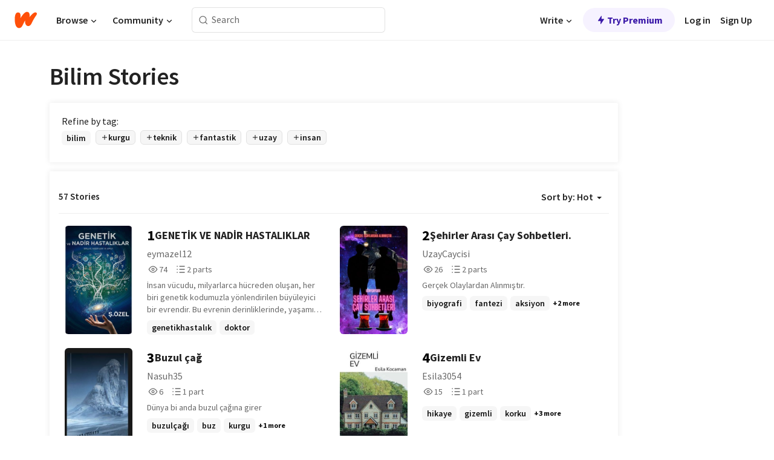

--- FILE ---
content_type: text/html; charset=utf-8
request_url: https://www.wattpad.com/stories/bilim
body_size: 21697
content:
<!DOCTYPE html><html lang="en-US" dir="ltr"><head><meta charSet="utf-8"/><meta name="viewport" content="width=device-width,initial-scale=1"/><meta name="description" content="Read the most popular bilim stories on Wattpad, the world&#x27;s largest social storytelling platform."/><meta name="robots" content="index,follow"/><meta property="fb:pages" content="127093020051"/><meta property="og:title" content="Popular in bilim"/><meta property="og:url" content="https://www.wattpad.com/stories/bilim/hot"/><meta property="og:description" content="Read the most popular bilim stories on Wattpad, the world&#x27;s largest social storytelling platform."/><meta property="og:site_name" content="Wattpad"/><title>Bilim Stories - Wattpad</title><script type="application/ld+json">{"@context":"http://schema.org","@type":"ItemList","itemListElement":[{"@context":"http://schema.org","@type":"ListItem","name":"GENETİK VE NADİR HASTALIKLAR","description":"İnsan vücudu, milyarlarca hücreden oluşan, her biri genetik kodumuzla yönlendirilen büyüleyici bir evrendir. Bu evrenin derinliklerinde, yaşamın temeli olan DNA'nın karmaşık iplikleri arasında, bazen nadir ve gizemli hastalıklar saklı kalır. Bu hastalıklar, hem bilim insanları hem de onlarla yaşayan bireyler için büyük bir meydan okuma sunar. Genetik ve Nadir Hastalıklar, bizi bu gizemli dünyaya bir yolculuğa çıkarıyor; genetik bilimin kapılarını aralıyor ve nadir hastalıkların derinliklerine iniyor. Her sayfasında, DNA'nın sırlarını, tıbbın son keşiflerini ve bu hastalıklarla mücadele edenlerin umut dolu hikayelerini bulacaksınız. Bu kitap, genetik bilginin gücüyle aydınlanan bir yolculuk ve nadir hastalıkların anlaşılmasına ve tedavisine yönelik bitmek bilmeyen arayışımızın bir yansımasıdır.","url":"https://www.wattpad.com/story/406804155-geneti%CC%87k-ve-nadi%CC%87r-hastaliklar","position":1},{"@context":"http://schema.org","@type":"ListItem","name":"Şehirler Arası Çay Sohbetleri.","description":"Gerçek Olaylardan Alınmıştır.","url":"https://www.wattpad.com/story/372363459-%C5%9Fehirler-aras%C4%B1-%C3%A7ay-sohbetleri","position":2},{"@context":"http://schema.org","@type":"ListItem","name":"Buzul çağ","description":"Dünya bi anda buzul çağına girer","url":"https://www.wattpad.com/story/347540262-buzul-%C3%A7a%C4%9F","position":3},{"@context":"http://schema.org","@type":"ListItem","name":"Gizemli Ev","description":"","url":"https://www.wattpad.com/story/347008749-gizemli-ev","position":4},{"@context":"http://schema.org","@type":"ListItem","name":"Birkaç Cümlede Hayatlar","description":"Filozofların cümlelerinden yola çıkarak yazdığım makalelerin toplandığı bir kitap bu. Farklılık olsun istiyorum.","url":"https://www.wattpad.com/story/217422801-birka%C3%A7-c%C3%BCmlede-hayatlar","position":5},{"@context":"http://schema.org","@type":"ListItem","name":"yiğit ve cinny","description":"bj yayınına modluk vermeyen yiğitin evini basan mother mary","url":"https://www.wattpad.com/story/334604461-yi%C4%9Fit-ve-cinny","position":6},{"@context":"http://schema.org","@type":"ListItem","name":"Karanlığın'ın Cadıları~İntikam Peşinde","description":"Kitap,1600lü yıllarda geçen Fiona adında bir kızın yaşadığı zorlukları anlatıyor.\n(Pazar yeni bölüm gelecek)\n\n\n~Vakit geldiğinde intikamını almalısın,\nArtık taşları sen tutuyorsun dikkatli olmalısın.~","url":"https://www.wattpad.com/story/340912417-karanl%C4%B1%C4%9F%C4%B1n%27%C4%B1n-cad%C4%B1lar%C4%B1%7Ei%CC%87ntikam-pe%C5%9Finde","position":7},{"@context":"http://schema.org","@type":"ListItem","name":"Kaçak","description":"Bir labovatuar, gerçekleşen kritik bir olay yüzünden alarma geçer. Tüm denekler, devlet gelip inceleme başlatana kadar labovatuarda tutulmalıdır. Yoksa işler pek yolunda gitmez.","url":"https://www.wattpad.com/story/353280206-ka%C3%A7ak","position":8},{"@context":"http://schema.org","@type":"ListItem","name":"Karanlık Meleğin Doğuşu","description":"Bir genç prens yan şato terk edilmiş ve orayı keşfetmek ister ve huysuz babası içki içerken izin vermez çünkü orada kendisi yüzünden annesi öldü","url":"https://www.wattpad.com/story/326853988-karanl%C4%B1k-mele%C4%9Fin-do%C4%9Fu%C5%9Fu","position":9},{"@context":"http://schema.org","@type":"ListItem","name":"Sonsuzluğa Açılan Kapı","description":"Bilimsel Konular Hakkında Sürükleyici Kitap","url":"https://www.wattpad.com/story/216105325-sonsuzlu%C4%9Fa-a%C3%A7%C4%B1lan-kap%C4%B1","position":10},{"@context":"http://schema.org","@type":"ListItem","name":"ELYSİUM","description":"ELYSİUM İLE MACERAYA ATILMAYA HAZIRMISINIZ","url":"https://www.wattpad.com/story/388554597-elysi%CC%87um","position":11},{"@context":"http://schema.org","@type":"ListItem","name":"Dr.Stone Kitap Version","description":"Dünya bir gün nerden geldiği belli olmayan bir gizemli ışık yüzünden taşlaşır ve 3700 yıl sonra Senku adında biri taşlaşmasan kurtularak ,dünyayı kurtarmanın yollarını arar.Acaba başına neler gelecektir?İyi okumalar.","url":"https://www.wattpad.com/story/363756296-dr-stone-kitap-version","position":12},{"@context":"http://schema.org","@type":"ListItem","name":"Cinayetin Bekçisi","description":"Hayalet bir kasabadan korku dolu olaylar ve ardından gelen esrarengiz bir macera","url":"https://www.wattpad.com/story/200619024-cinayetin-bek%C3%A7isi","position":13},{"@context":"http://schema.org","@type":"ListItem","name":"Badel","description":".","url":"https://www.wattpad.com/story/367528286-badel","position":14},{"@context":"http://schema.org","@type":"ListItem","name":"Böcekler ve İnsanlar ","description":"","url":"https://www.wattpad.com/story/227237439-b%C3%B6cekler-ve-i%CC%87nsanlar","position":15}],"numberOfItems":57,"description":"The Top 1000: Best bilim Stories","mainEntityOfPage":{"@type":"CollectionPage","@id":"https://www.wattpad.com/stories/bilim/hot"},"name":"Popular in bilim","url":"https://www.wattpad.com/stories/bilim/hot","itemListOrder":"Ascending","disambiguatingDescription":"Read the most popular bilim stories on Wattpad, the world's largest social storytelling platform."}</script><link rel="stylesheet" href="/wp-web-assets/build/css-bundle-XRWA6G57.css"/><link rel="preload" as="font" href="/wp-web-assets/fonts/Source_Sans_Pro/SourceSansPro-Regular.ttf" crossorigin="anonymous"/><link rel="preload" as="font" href="/wp-web-assets/fonts/Source_Sans_Pro/SourceSansPro-SemiBold.ttf" crossorigin="anonymous"/><link rel="stylesheet" href="/wp-web-assets/build/_assets/fonts-XNHMJ6ZM.css"/><link rel="stylesheet" href="/wp-web-assets/build/_assets/tokens-2GVK43A7.css"/><link rel="stylesheet" href="/wp-web-assets/build/_assets/main-DSV46NGO.css"/><link rel="stylesheet" href="/wp-web-assets/build/_assets/react-tooltip-HIHMAPNF.css"/><link rel="stylesheet" href="/wp-web-assets/build/_assets/splide.min-AQNS3YPQ.css"/><script type="text/javascript">window.dataLayer=[];</script><script>window.wattpad={"userCountryCode":"US","testGroups":{"SPECIAL_AD_EXEMPT":false,"USE_IMAGE_MOD":false,"GDPR_ADS_EXPERIENCE":false,"USE_33ACROSS":false,"EXCLUDE_PREBID_PARTNERS":false,"DELAY_ADS":false,"PREBID_BETA":false,"USE_KEVEL":true,"USE_AFP":false,"ADS_IN_WATTPAD_ORIGINALS":true,"IS_IN_MATURE_GATING":false,"IS_SERIES_REDESIGN":true,"IS_FREE_ORIGINALS_EXPERIMENT":true,"IS_WATTYS_SHORTLIST":false,"IS_WRITER_STORY_NEW_MIGRATION":false,"USE_ADS_ELIGIBILITY":true,"IS_PROMOTED_READING_LIST":true,"IS_NEW_UPDATES_PAGE":false,"IS_IN_CHECK_ADS_READINESS":false,"IS_SOCIAL_FEED":false,"IS_STORY_PAGE_REDESIGN":false},"currentUser":null,"deviceType":"desktop","revision":"7576f6ad40e750c02302ecfc3f1cca67fc416156","categoryList":{"0":"genre-uncategorized","1":"genre-teen-fiction","2":"genre-poetry","3":"genre-fantasy","4":"genre-romance","5":"genre-science-fiction","6":"genre-fanfiction","7":"genre-humor","8":"genre-mystery-thriller","9":"genre-horror","10":"genre-classics","11":"genre-adventure","12":"genre-paranormal","13":"genre-spiritual","14":"genre-action","16":"genre-non-fiction","17":"genre-short-stories","18":"genre-vampire","19":"genre-random","21":"genre-general-fiction","22":"genre-werewolf","23":"genre-historical-fiction","24":"genre-chick-lit"},"isWpWeb":true,"afpConfig":{"hostAccountId":"pub-9506570645588245"},"canvaApiKey":"gpJZaH8RjnukEBMR5tYrmnsY"}</script><script src="https://accounts.google.com/gsi/client" async="" defer=""></script></head><body class="theme-6"><noscript><iframe src="//www.googletagmanager.com/ns.html?id=GTM-WD9JLB" height="0" width="0" style="display:none;visibility:hidden" title="Needed for jsx-Ally complaint" aria-hidden="true"></iframe></noscript><div id="g_id_onload" data-client_id="819350800788-s42oc45ge5shd8hkimbj2broh7l6j7h6.apps.googleusercontent.com" data-login_uri="https://www.wattpad.com/auth/google-auth?nextUrl=%2Fstories%2Fbilim" data-is_one_tap="true" data-cancel_on_tap_outside="false" data-use_fedcm_for_prompt="true"></div><div><header class="_07XRA oUExN"><nav class="gMmKF"><ul class="sGq-H"><li class="Gzeg3"><a class="zIi3k" href="https://www.wattpad.com" title="Wattpad Home" aria-label="Home"><img class="At9TR" src="/wp-web-assets/images/wattpad-logo.svg" alt="Wattpad Logo" data-testid="wp-logo-orange"/></a></li><li class="NkmE9 jDGZF"><div id="discover-dropdown" class="avnzx false KE7WT" data-testid="discover-dropdown"><button class="DMdhq OCdPW">Browse<img class="S1mMa" src="/wp-web-assets/images/wp-chevron-down.svg" alt="" data-testid="wp_chevron_down"/></button></div></li><li class="NkmE9"><div id="community-dropdown" class="avnzx false KE7WT" data-testid="community-dropdown"><button class="DMdhq OCdPW">Community<img class="S1mMa" src="/wp-web-assets/images/wp-chevron-down.svg" alt="" data-testid="wp_chevron_down"/></button></div></li></ul></nav><div class="lXfdp gMmKF"><div class="wDLq1"><form class="VOZUu" action="/getmobile" method="post" role="search" name="search"><button class="_8r2SK U-dRJ" type="submit" aria-label="Search"><svg xmlns="http://www.w3.org/2000/svg" width="15" height="15" viewBox="0 0 15 15" fill="none"><path fill-rule="evenodd" clip-rule="evenodd" d="M1.5999 6.49844C1.5999 3.79224 3.79371 1.59844 6.4999 1.59844C9.2061 1.59844 11.3999 3.79224 11.3999 6.49844C11.3999 9.20463 9.2061 11.3984 6.4999 11.3984C3.79371 11.3984 1.5999 9.20463 1.5999 6.49844ZM6.4999 0.398438C3.13097 0.398438 0.399902 3.1295 0.399902 6.49844C0.399902 9.86737 3.13097 12.5984 6.4999 12.5984C7.99441 12.5984 9.36338 12.061 10.4241 11.1688C10.4515 11.2618 10.5019 11.3494 10.5752 11.4227L13.0501 13.8976C13.2844 14.1319 13.6643 14.1319 13.8986 13.8976C14.133 13.6633 14.133 13.2834 13.8986 13.0491L11.4238 10.5742C11.3504 10.5008 11.2629 10.4505 11.1699 10.423C12.0623 9.36227 12.5999 7.99313 12.5999 6.49844C12.5999 3.1295 9.86884 0.398438 6.4999 0.398438Z" fill="#121212" fill-opacity="0.64"></path></svg></button><input class="_6Hiiv" type="text" placeholder="Search" name="query" autoComplete="off"/></form></div></div><div class="ZFD-B gMmKF"><ul class="sGq-H"><li class="NkmE9 oAArJ"><div id="writer-opportunities-dropdown" class="avnzx false KE7WT" data-testid="writer-opportunities-dropdown"><button class="DMdhq OCdPW">Write<img class="S1mMa" src="/wp-web-assets/images/wp-chevron-down.svg" alt="" data-testid="wp_chevron_down"/></button></div></li><li class="oAArJ"><button class="_5FXgC"><span class="ahwLl"><svg xmlns="http://www.w3.org/2000/svg" width="20" height="20" viewBox="0 0 20 20" fill="none"><path d="M9.38562 11.778L8.95363 16.0545C8.89557 16.6292 9.64434 16.8996 9.96699 16.4205L14.9043 9.08896C15.1528 8.72003 14.8884 8.2233 14.4436 8.2233H10.6144L11.0464 3.94683C11.1044 3.37214 10.3557 3.10166 10.033 3.58077L5.09567 10.9123C4.84721 11.2813 5.11159 11.778 5.55639 11.778H9.38562Z" fill="var(--ds-base-2-60)"></path></svg></span>Try Premium</button></li></ul><div class="YJeR-"><ul class="At9TR sGq-H"><li class="T7-fP NkmE9"><button class="Rer7C transparent-button iUT2X">Log in</button></li><li class="NkmE9"><button class="Rer7C transparent-button iUT2X">Sign Up</button></li></ul><a href="https://www.wattpad.com/login" rel="noopener noreferrer" class="ab56F"><button class="undefined "><svg width="16" height="16" viewBox="0 0 24 24" fill="none" stroke="#6f6f6f" stroke-width="2" aria-hidden="true" stroke-linecap="round" stroke-linejoin="round"><path d="M20 21v-2a4 4 0 0 0-4-4H8a4 4 0 0 0-4 4v2"></path><circle cx="12" cy="7" r="4"></circle></svg></button></a></div></div><nav data-testid="mobile-header" class="LGHtv"><div class="LMr2z"><a class="_6tefj" href="https://www.wattpad.com" aria-label="Home"><img class="zIi3k" width="32" height="25" src="/wp-web-assets/images/wattpad-logo.svg" alt="Wattpad Logo" data-testid="logo"/></a><a class="_6tefj" href="https://www.wattpad.com/search" data-testid="search" aria-label="Search"><img src="/wp-web-assets/images/wp-search.svg" alt=""/></a></div></nav></header></div><div class="_4eQHP"><div class="YWvSv"><div class="_8rIHD h9fFM"><h1>Bilim Stories</h1></div><div><div class="q1nk0 wrsj0"><div class="BHKGM">Refine by tag:</div><div class="aVlTH wrsj0"><div class="yl-VP okGI7" data-testid="tag-carousel"><div class="no-text-decoration-on-focus no-text-decoration-on-hover XZbAz pill__pziVI light-variant__fymht default-size__BJ5Po default-accent__YcamO square-shape__V66Yy clickable__llABU gap-for-default-pill__d6nVx" href=""><span class="typography-label-small-semi">bilim</span></div><div class="no-text-decoration-on-focus no-text-decoration-on-hover XZbAz pill__pziVI outlined-variant__W8rtc default-size__BJ5Po default-accent__YcamO square-shape__V66Yy clickable__llABU gap-for-default-pill__d6nVx" href=""><span class="icon__WYtJ8"><svg width="12" height="12" fill="none" xmlns="http://www.w3.org/2000/svg" viewBox="0 0 24 24" role="img" aria-labelledby="" aria-hidden="false"><title id="">WpAdd</title><path d="M11 11V5a1 1 0 1 1 2 0v6h6a1 1 0 1 1 0 2h-6v6a1 1 0 1 1-2 0v-6H5a1 1 0 1 1 0-2h6Z" fill="#121212"></path></svg></span><span class="typography-label-small-semi">kurgu</span></div><div class="no-text-decoration-on-focus no-text-decoration-on-hover XZbAz pill__pziVI outlined-variant__W8rtc default-size__BJ5Po default-accent__YcamO square-shape__V66Yy clickable__llABU gap-for-default-pill__d6nVx" href=""><span class="icon__WYtJ8"><svg width="12" height="12" fill="none" xmlns="http://www.w3.org/2000/svg" viewBox="0 0 24 24" role="img" aria-labelledby="" aria-hidden="false"><title id="">WpAdd</title><path d="M11 11V5a1 1 0 1 1 2 0v6h6a1 1 0 1 1 0 2h-6v6a1 1 0 1 1-2 0v-6H5a1 1 0 1 1 0-2h6Z" fill="#121212"></path></svg></span><span class="typography-label-small-semi">teknik</span></div><div class="no-text-decoration-on-focus no-text-decoration-on-hover XZbAz pill__pziVI outlined-variant__W8rtc default-size__BJ5Po default-accent__YcamO square-shape__V66Yy clickable__llABU gap-for-default-pill__d6nVx" href=""><span class="icon__WYtJ8"><svg width="12" height="12" fill="none" xmlns="http://www.w3.org/2000/svg" viewBox="0 0 24 24" role="img" aria-labelledby="" aria-hidden="false"><title id="">WpAdd</title><path d="M11 11V5a1 1 0 1 1 2 0v6h6a1 1 0 1 1 0 2h-6v6a1 1 0 1 1-2 0v-6H5a1 1 0 1 1 0-2h6Z" fill="#121212"></path></svg></span><span class="typography-label-small-semi">fantastik</span></div><div class="no-text-decoration-on-focus no-text-decoration-on-hover XZbAz pill__pziVI outlined-variant__W8rtc default-size__BJ5Po default-accent__YcamO square-shape__V66Yy clickable__llABU gap-for-default-pill__d6nVx" href=""><span class="icon__WYtJ8"><svg width="12" height="12" fill="none" xmlns="http://www.w3.org/2000/svg" viewBox="0 0 24 24" role="img" aria-labelledby="" aria-hidden="false"><title id="">WpAdd</title><path d="M11 11V5a1 1 0 1 1 2 0v6h6a1 1 0 1 1 0 2h-6v6a1 1 0 1 1-2 0v-6H5a1 1 0 1 1 0-2h6Z" fill="#121212"></path></svg></span><span class="typography-label-small-semi">uzay</span></div><div class="no-text-decoration-on-focus no-text-decoration-on-hover XZbAz pill__pziVI outlined-variant__W8rtc default-size__BJ5Po default-accent__YcamO square-shape__V66Yy clickable__llABU gap-for-default-pill__d6nVx" href=""><span class="icon__WYtJ8"><svg width="12" height="12" fill="none" xmlns="http://www.w3.org/2000/svg" viewBox="0 0 24 24" role="img" aria-labelledby="" aria-hidden="false"><title id="">WpAdd</title><path d="M11 11V5a1 1 0 1 1 2 0v6h6a1 1 0 1 1 0 2h-6v6a1 1 0 1 1-2 0v-6H5a1 1 0 1 1 0-2h6Z" fill="#121212"></path></svg></span><span class="typography-label-small-semi">insan</span></div></div></div></div><div><div class="CEEJt Kn30N"><div class="yl-VP okGI7" data-testid="tag-carousel"><div class="no-text-decoration-on-focus no-text-decoration-on-hover XZbAz pill__pziVI light-variant__fymht default-size__BJ5Po default-accent__YcamO square-shape__V66Yy clickable__llABU gap-for-default-pill__d6nVx" href=""><span class="typography-label-small-semi">bilim</span></div><div class="no-text-decoration-on-focus no-text-decoration-on-hover XZbAz pill__pziVI outlined-variant__W8rtc default-size__BJ5Po default-accent__YcamO square-shape__V66Yy clickable__llABU gap-for-default-pill__d6nVx" href=""><span class="icon__WYtJ8"><svg width="12" height="12" fill="none" xmlns="http://www.w3.org/2000/svg" viewBox="0 0 24 24" role="img" aria-labelledby="" aria-hidden="false"><title id="">WpAdd</title><path d="M11 11V5a1 1 0 1 1 2 0v6h6a1 1 0 1 1 0 2h-6v6a1 1 0 1 1-2 0v-6H5a1 1 0 1 1 0-2h6Z" fill="#121212"></path></svg></span><span class="typography-label-small-semi">kurgu</span></div><div class="no-text-decoration-on-focus no-text-decoration-on-hover XZbAz pill__pziVI outlined-variant__W8rtc default-size__BJ5Po default-accent__YcamO square-shape__V66Yy clickable__llABU gap-for-default-pill__d6nVx" href=""><span class="icon__WYtJ8"><svg width="12" height="12" fill="none" xmlns="http://www.w3.org/2000/svg" viewBox="0 0 24 24" role="img" aria-labelledby="" aria-hidden="false"><title id="">WpAdd</title><path d="M11 11V5a1 1 0 1 1 2 0v6h6a1 1 0 1 1 0 2h-6v6a1 1 0 1 1-2 0v-6H5a1 1 0 1 1 0-2h6Z" fill="#121212"></path></svg></span><span class="typography-label-small-semi">teknik</span></div><div class="no-text-decoration-on-focus no-text-decoration-on-hover XZbAz pill__pziVI outlined-variant__W8rtc default-size__BJ5Po default-accent__YcamO square-shape__V66Yy clickable__llABU gap-for-default-pill__d6nVx" href=""><span class="icon__WYtJ8"><svg width="12" height="12" fill="none" xmlns="http://www.w3.org/2000/svg" viewBox="0 0 24 24" role="img" aria-labelledby="" aria-hidden="false"><title id="">WpAdd</title><path d="M11 11V5a1 1 0 1 1 2 0v6h6a1 1 0 1 1 0 2h-6v6a1 1 0 1 1-2 0v-6H5a1 1 0 1 1 0-2h6Z" fill="#121212"></path></svg></span><span class="typography-label-small-semi">fantastik</span></div><div class="no-text-decoration-on-focus no-text-decoration-on-hover XZbAz pill__pziVI outlined-variant__W8rtc default-size__BJ5Po default-accent__YcamO square-shape__V66Yy clickable__llABU gap-for-default-pill__d6nVx" href=""><span class="icon__WYtJ8"><svg width="12" height="12" fill="none" xmlns="http://www.w3.org/2000/svg" viewBox="0 0 24 24" role="img" aria-labelledby="" aria-hidden="false"><title id="">WpAdd</title><path d="M11 11V5a1 1 0 1 1 2 0v6h6a1 1 0 1 1 0 2h-6v6a1 1 0 1 1-2 0v-6H5a1 1 0 1 1 0-2h6Z" fill="#121212"></path></svg></span><span class="typography-label-small-semi">uzay</span></div><div class="no-text-decoration-on-focus no-text-decoration-on-hover XZbAz pill__pziVI outlined-variant__W8rtc default-size__BJ5Po default-accent__YcamO square-shape__V66Yy clickable__llABU gap-for-default-pill__d6nVx" href=""><span class="icon__WYtJ8"><svg width="12" height="12" fill="none" xmlns="http://www.w3.org/2000/svg" viewBox="0 0 24 24" role="img" aria-labelledby="" aria-hidden="false"><title id="">WpAdd</title><path d="M11 11V5a1 1 0 1 1 2 0v6h6a1 1 0 1 1 0 2h-6v6a1 1 0 1 1-2 0v-6H5a1 1 0 1 1 0-2h6Z" fill="#121212"></path></svg></span><span class="typography-label-small-semi">insan</span></div></div></div></div></div><div class="-EuIl"><div class="gmXJB"><h4 class="_3W8uT">57 Stories</h4><div id="sort-by-dropdown" class="avnzx false undefined" data-testid="sort-by-dropdown"><button class="DMdhq I4O2X">Sort by:<!-- --> <!-- -->Hot<span class="f-qaY" data-testid="caret"></span></button></div></div><div id="scroll-div"><div class="qX97m"><ul class="t9bBC _1tCAd"><li class="FVPgf"><div class="bZ2sF"><div class="sjEcX"><div class="gbXNH"><a class="HsS0N" href="https://www.wattpad.com/story/406804155-geneti%CC%87k-ve-nadi%CC%87r-hastaliklar"><div class="_2Bg8X"><div class="coverWrapper__t2Ve8" data-testid="cover"><img class="cover__BlyZa flexible__bq0Qp" src="https://img.wattpad.com/cover/406804155-256-k873736.jpg" alt="GENETİK VE NADİR HASTALIKLAR by eymazel12" srcSet="https://img.wattpad.com/cover/406804155-288-k873736.jpg 1x, https://img.wattpad.com/cover/406804155-416-k873736.jpg 1.5x, https://img.wattpad.com/cover/406804155-512-k873736.jpg 2x" data-testid="image"/></div></div></a></div><div class="pyTju"><div class="JFhNJ"><div class="bb0Gk">1</div><a class="HsS0N" href="https://www.wattpad.com/story/406804155-geneti%CC%87k-ve-nadi%CC%87r-hastaliklar"><div class="MF8XD">GENETİK VE NADİR HASTALIKLAR</div></a></div><a class="HsS0N" href="https://www.wattpad.com/user/eymazel12"><div class="CS12a">eymazel12</div></a><div class="zxDQP" data-testid="story-stats"><ul class="n0iXe bheBj"><li class="_0jt-y ViutA"><div class="uG9U1"><svg width="16" height="16" fill="none" xmlns="http://www.w3.org/2000/svg" viewBox="0 0 24 24" role="img" aria-labelledby="" aria-hidden="false"><title id="">WpView</title><path d="M1.82 10.357c-.353.545-.594.975-.723 1.233a.916.916 0 0 0 0 .82c.129.258.37.688.723 1.233a18.78 18.78 0 0 0 2.063 2.65C6.19 18.754 8.902 20.25 12 20.25c3.098 0 5.81-1.497 8.117-3.956a18.784 18.784 0 0 0 2.063-2.65c.352-.546.594-.976.723-1.234a.916.916 0 0 0 0-.82c-.129-.258-.37-.688-.723-1.233a18.786 18.786 0 0 0-2.063-2.65C17.81 5.246 15.098 3.75 12 3.75c-3.098 0-5.81 1.496-8.117 3.956a18.782 18.782 0 0 0-2.063 2.65Zm3.4 4.683A16.969 16.969 0 0 1 2.963 12a16.97 16.97 0 0 1 2.259-3.04C7.21 6.837 9.484 5.585 12 5.585c2.517 0 4.788 1.253 6.78 3.377A16.973 16.973 0 0 1 21.037 12a16.97 16.97 0 0 1-2.259 3.04c-1.99 2.122-4.262 3.376-6.779 3.376-2.516 0-4.788-1.254-6.78-3.377Z" fill="#121212"></path><path d="M8.333 12a3.667 3.667 0 1 0 7.334 0 3.667 3.667 0 0 0-7.334 0Zm5.5 0a1.833 1.833 0 1 1-3.666 0 1.833 1.833 0 0 1 3.666 0Z" fill="#121212"></path></svg></div><span class="sr-only">Reads 74</span><div class="stats-value"><div aria-hidden="true" data-testid="stats-value-container"><span class="sr-only">74</span><span class="_5TZHL cBfL0" aria-hidden="true" data-testid="stats-value">74</span></div></div></li><li class="_0jt-y ViutA"><div class="uG9U1"><svg width="16" height="16" fill="none" xmlns="http://www.w3.org/2000/svg" viewBox="0 0 24 24" role="img" aria-labelledby="" aria-hidden="false"><title id="">WpPart</title><path d="M8.25 4.5c0 .69.56 1.25 1.25 1.25h11.25a1.25 1.25 0 1 0 0-2.5H9.5c-.69 0-1.25.56-1.25 1.25ZM3.25 5.75a1.25 1.25 0 1 0 0-2.5 1.25 1.25 0 0 0 0 2.5ZM4.5 12A1.25 1.25 0 1 1 2 12a1.25 1.25 0 0 1 2.5 0ZM4.5 19.5a1.25 1.25 0 1 1-2.5 0 1.25 1.25 0 0 1 2.5 0ZM8.25 12c0 .69.56 1.25 1.25 1.25h11.25a1.25 1.25 0 1 0 0-2.5H9.5c-.69 0-1.25.56-1.25 1.25ZM9.5 20.75a1.25 1.25 0 1 1 0-2.5h11.25a1.25 1.25 0 0 1 0 2.5H9.5Z" fill="#121212"></path></svg></div><span class="sr-only">Parts 2</span><div class="stats-value"><div aria-hidden="true" data-testid="stats-value-container"><span class="sr-only">2</span><span class="_5TZHL cBfL0" aria-hidden="true" data-testid="stats-value">2 parts</span></div></div></li></ul></div><div class="RHuBB">İnsan vücudu, milyarlarca hücreden oluşan, her biri genetik kodumuzla yönlendirilen büyüleyici bir evrendir. Bu evrenin derinliklerinde, yaşamın temeli olan DNA&#x27;nın karmaşık iplikleri arasında, bazen nadir ve gizemli hastalıklar saklı kalır. Bu hastalıklar, hem bilim insanları hem de onlarla yaşayan bireyler için büyük bir meydan okuma sunar. Genetik ve Nadir Hastalıklar, bizi bu gizemli dünyaya bir yolculuğa çıkarıyor; genetik bilimin kapılarını aralıyor ve nadir hastalıkların derinliklerine iniyor. Her sayfasında, DNA&#x27;nın sırlarını, tıbbın son keşiflerini ve bu hastalıklarla mücadele edenlerin umut dolu hikayelerini bulacaksınız. Bu kitap, genetik bilginin gücüyle aydınlanan bir yolculuk ve nadir hastalıkların anlaşılmasına ve tedavisine yönelik bitmek bilmeyen arayışımızın bir yansımasıdır.</div><div class="-pwvK"><div class="-GazY" data-testid="tag-meta"><ul class="l4JT9"><li><a class="no-text-decoration-on-focus no-text-decoration-on-hover pill__pziVI light-variant__fymht default-size__BJ5Po default-accent__YcamO square-shape__V66Yy clickable__llABU gap-for-default-pill__d6nVx" href="https://www.wattpad.com/stories/genetikhastalık"><span class="typography-label-small-semi">genetikhastalık</span></a></li><li><a class="no-text-decoration-on-focus no-text-decoration-on-hover pill__pziVI light-variant__fymht default-size__BJ5Po default-accent__YcamO square-shape__V66Yy clickable__llABU gap-for-default-pill__d6nVx" href="https://www.wattpad.com/stories/doktor"><span class="typography-label-small-semi">doktor</span></a></li><li><a class="no-text-decoration-on-focus no-text-decoration-on-hover pill__pziVI light-variant__fymht default-size__BJ5Po default-accent__YcamO square-shape__V66Yy clickable__llABU gap-for-default-pill__d6nVx" href="https://www.wattpad.com/stories/molekülerbiyolojivegenetik"><span class="typography-label-small-semi">molekülerbiyolojivegenetik</span></a></li></ul><span class="Oo0fc xQ7tD">+11 more</span></div></div></div></div></div></li><li class="FVPgf"><div class="bZ2sF"><div class="sjEcX"><div class="gbXNH"><a class="HsS0N" href="https://www.wattpad.com/story/372363459-%C5%9Fehirler-aras%C4%B1-%C3%A7ay-sohbetleri"><div class="_2Bg8X"><div class="coverWrapper__t2Ve8" data-testid="cover"><img class="cover__BlyZa flexible__bq0Qp" src="https://img.wattpad.com/cover/372363459-256-k90010.jpg" alt="Şehirler Arası Çay Sohbetleri. by UzayCaycisi" srcSet="https://img.wattpad.com/cover/372363459-288-k90010.jpg 1x, https://img.wattpad.com/cover/372363459-416-k90010.jpg 1.5x, https://img.wattpad.com/cover/372363459-512-k90010.jpg 2x" data-testid="image"/></div></div></a></div><div class="pyTju"><div class="JFhNJ"><div class="bb0Gk">2</div><a class="HsS0N" href="https://www.wattpad.com/story/372363459-%C5%9Fehirler-aras%C4%B1-%C3%A7ay-sohbetleri"><div class="MF8XD">Şehirler Arası Çay Sohbetleri.</div></a></div><a class="HsS0N" href="https://www.wattpad.com/user/UzayCaycisi"><div class="CS12a">UzayCaycisi</div></a><div class="zxDQP" data-testid="story-stats"><ul class="n0iXe bheBj"><li class="_0jt-y ViutA"><div class="uG9U1"><svg width="16" height="16" fill="none" xmlns="http://www.w3.org/2000/svg" viewBox="0 0 24 24" role="img" aria-labelledby="" aria-hidden="false"><title id="">WpView</title><path d="M1.82 10.357c-.353.545-.594.975-.723 1.233a.916.916 0 0 0 0 .82c.129.258.37.688.723 1.233a18.78 18.78 0 0 0 2.063 2.65C6.19 18.754 8.902 20.25 12 20.25c3.098 0 5.81-1.497 8.117-3.956a18.784 18.784 0 0 0 2.063-2.65c.352-.546.594-.976.723-1.234a.916.916 0 0 0 0-.82c-.129-.258-.37-.688-.723-1.233a18.786 18.786 0 0 0-2.063-2.65C17.81 5.246 15.098 3.75 12 3.75c-3.098 0-5.81 1.496-8.117 3.956a18.782 18.782 0 0 0-2.063 2.65Zm3.4 4.683A16.969 16.969 0 0 1 2.963 12a16.97 16.97 0 0 1 2.259-3.04C7.21 6.837 9.484 5.585 12 5.585c2.517 0 4.788 1.253 6.78 3.377A16.973 16.973 0 0 1 21.037 12a16.97 16.97 0 0 1-2.259 3.04c-1.99 2.122-4.262 3.376-6.779 3.376-2.516 0-4.788-1.254-6.78-3.377Z" fill="#121212"></path><path d="M8.333 12a3.667 3.667 0 1 0 7.334 0 3.667 3.667 0 0 0-7.334 0Zm5.5 0a1.833 1.833 0 1 1-3.666 0 1.833 1.833 0 0 1 3.666 0Z" fill="#121212"></path></svg></div><span class="sr-only">Reads 26</span><div class="stats-value"><div aria-hidden="true" data-testid="stats-value-container"><span class="sr-only">26</span><span class="_5TZHL cBfL0" aria-hidden="true" data-testid="stats-value">26</span></div></div></li><li class="_0jt-y ViutA"><div class="uG9U1"><svg width="16" height="16" fill="none" xmlns="http://www.w3.org/2000/svg" viewBox="0 0 24 24" role="img" aria-labelledby="" aria-hidden="false"><title id="">WpPart</title><path d="M8.25 4.5c0 .69.56 1.25 1.25 1.25h11.25a1.25 1.25 0 1 0 0-2.5H9.5c-.69 0-1.25.56-1.25 1.25ZM3.25 5.75a1.25 1.25 0 1 0 0-2.5 1.25 1.25 0 0 0 0 2.5ZM4.5 12A1.25 1.25 0 1 1 2 12a1.25 1.25 0 0 1 2.5 0ZM4.5 19.5a1.25 1.25 0 1 1-2.5 0 1.25 1.25 0 0 1 2.5 0ZM8.25 12c0 .69.56 1.25 1.25 1.25h11.25a1.25 1.25 0 1 0 0-2.5H9.5c-.69 0-1.25.56-1.25 1.25ZM9.5 20.75a1.25 1.25 0 1 1 0-2.5h11.25a1.25 1.25 0 0 1 0 2.5H9.5Z" fill="#121212"></path></svg></div><span class="sr-only">Parts 2</span><div class="stats-value"><div aria-hidden="true" data-testid="stats-value-container"><span class="sr-only">2</span><span class="_5TZHL cBfL0" aria-hidden="true" data-testid="stats-value">2 parts</span></div></div></li></ul></div><div class="RHuBB">Gerçek Olaylardan Alınmıştır.</div><div class="-pwvK"><div class="-GazY" data-testid="tag-meta"><ul class="l4JT9"><li><a class="no-text-decoration-on-focus no-text-decoration-on-hover pill__pziVI light-variant__fymht default-size__BJ5Po default-accent__YcamO square-shape__V66Yy clickable__llABU gap-for-default-pill__d6nVx" href="https://www.wattpad.com/stories/biyografi"><span class="typography-label-small-semi">biyografi</span></a></li><li><a class="no-text-decoration-on-focus no-text-decoration-on-hover pill__pziVI light-variant__fymht default-size__BJ5Po default-accent__YcamO square-shape__V66Yy clickable__llABU gap-for-default-pill__d6nVx" href="https://www.wattpad.com/stories/fantezi"><span class="typography-label-small-semi">fantezi</span></a></li><li><a class="no-text-decoration-on-focus no-text-decoration-on-hover pill__pziVI light-variant__fymht default-size__BJ5Po default-accent__YcamO square-shape__V66Yy clickable__llABU gap-for-default-pill__d6nVx" href="https://www.wattpad.com/stories/aksiyon"><span class="typography-label-small-semi">aksiyon</span></a></li></ul><span class="Oo0fc xQ7tD">+2 more</span></div></div></div></div></div></li><li class="FVPgf"><div class="bZ2sF"><div class="sjEcX"><div class="gbXNH"><a class="HsS0N" href="https://www.wattpad.com/story/347540262-buzul-%C3%A7a%C4%9F"><div class="_2Bg8X"><div class="coverWrapper__t2Ve8" data-testid="cover"><img class="cover__BlyZa flexible__bq0Qp" src="https://img.wattpad.com/cover/347540262-256-k184014.jpg" alt="Buzul çağ by Nasuh35" srcSet="https://img.wattpad.com/cover/347540262-288-k184014.jpg 1x, https://img.wattpad.com/cover/347540262-416-k184014.jpg 1.5x, https://img.wattpad.com/cover/347540262-512-k184014.jpg 2x" data-testid="image"/></div></div></a></div><div class="pyTju"><div class="JFhNJ"><div class="bb0Gk">3</div><a class="HsS0N" href="https://www.wattpad.com/story/347540262-buzul-%C3%A7a%C4%9F"><div class="MF8XD">Buzul çağ</div></a></div><a class="HsS0N" href="https://www.wattpad.com/user/Nasuh35"><div class="CS12a">Nasuh35</div></a><div class="zxDQP" data-testid="story-stats"><ul class="n0iXe bheBj"><li class="_0jt-y ViutA"><div class="uG9U1"><svg width="16" height="16" fill="none" xmlns="http://www.w3.org/2000/svg" viewBox="0 0 24 24" role="img" aria-labelledby="" aria-hidden="false"><title id="">WpView</title><path d="M1.82 10.357c-.353.545-.594.975-.723 1.233a.916.916 0 0 0 0 .82c.129.258.37.688.723 1.233a18.78 18.78 0 0 0 2.063 2.65C6.19 18.754 8.902 20.25 12 20.25c3.098 0 5.81-1.497 8.117-3.956a18.784 18.784 0 0 0 2.063-2.65c.352-.546.594-.976.723-1.234a.916.916 0 0 0 0-.82c-.129-.258-.37-.688-.723-1.233a18.786 18.786 0 0 0-2.063-2.65C17.81 5.246 15.098 3.75 12 3.75c-3.098 0-5.81 1.496-8.117 3.956a18.782 18.782 0 0 0-2.063 2.65Zm3.4 4.683A16.969 16.969 0 0 1 2.963 12a16.97 16.97 0 0 1 2.259-3.04C7.21 6.837 9.484 5.585 12 5.585c2.517 0 4.788 1.253 6.78 3.377A16.973 16.973 0 0 1 21.037 12a16.97 16.97 0 0 1-2.259 3.04c-1.99 2.122-4.262 3.376-6.779 3.376-2.516 0-4.788-1.254-6.78-3.377Z" fill="#121212"></path><path d="M8.333 12a3.667 3.667 0 1 0 7.334 0 3.667 3.667 0 0 0-7.334 0Zm5.5 0a1.833 1.833 0 1 1-3.666 0 1.833 1.833 0 0 1 3.666 0Z" fill="#121212"></path></svg></div><span class="sr-only">Reads 6</span><div class="stats-value"><div aria-hidden="true" data-testid="stats-value-container"><span class="sr-only">6</span><span class="_5TZHL cBfL0" aria-hidden="true" data-testid="stats-value">6</span></div></div></li><li class="_0jt-y ViutA"><div class="uG9U1"><svg width="16" height="16" fill="none" xmlns="http://www.w3.org/2000/svg" viewBox="0 0 24 24" role="img" aria-labelledby="" aria-hidden="false"><title id="">WpPart</title><path d="M8.25 4.5c0 .69.56 1.25 1.25 1.25h11.25a1.25 1.25 0 1 0 0-2.5H9.5c-.69 0-1.25.56-1.25 1.25ZM3.25 5.75a1.25 1.25 0 1 0 0-2.5 1.25 1.25 0 0 0 0 2.5ZM4.5 12A1.25 1.25 0 1 1 2 12a1.25 1.25 0 0 1 2.5 0ZM4.5 19.5a1.25 1.25 0 1 1-2.5 0 1.25 1.25 0 0 1 2.5 0ZM8.25 12c0 .69.56 1.25 1.25 1.25h11.25a1.25 1.25 0 1 0 0-2.5H9.5c-.69 0-1.25.56-1.25 1.25ZM9.5 20.75a1.25 1.25 0 1 1 0-2.5h11.25a1.25 1.25 0 0 1 0 2.5H9.5Z" fill="#121212"></path></svg></div><span class="sr-only">Parts 1</span><div class="stats-value"><div aria-hidden="true" data-testid="stats-value-container"><span class="sr-only">1</span><span class="_5TZHL cBfL0" aria-hidden="true" data-testid="stats-value">1 part</span></div></div></li></ul></div><div class="RHuBB">Dünya bi anda buzul çağına girer</div><div class="-pwvK"><div class="-GazY" data-testid="tag-meta"><ul class="l4JT9"><li><a class="no-text-decoration-on-focus no-text-decoration-on-hover pill__pziVI light-variant__fymht default-size__BJ5Po default-accent__YcamO square-shape__V66Yy clickable__llABU gap-for-default-pill__d6nVx" href="https://www.wattpad.com/stories/buzulçağı"><span class="typography-label-small-semi">buzulçağı</span></a></li><li><a class="no-text-decoration-on-focus no-text-decoration-on-hover pill__pziVI light-variant__fymht default-size__BJ5Po default-accent__YcamO square-shape__V66Yy clickable__llABU gap-for-default-pill__d6nVx" href="https://www.wattpad.com/stories/buz"><span class="typography-label-small-semi">buz</span></a></li><li><a class="no-text-decoration-on-focus no-text-decoration-on-hover pill__pziVI light-variant__fymht default-size__BJ5Po default-accent__YcamO square-shape__V66Yy clickable__llABU gap-for-default-pill__d6nVx" href="https://www.wattpad.com/stories/kurgu"><span class="typography-label-small-semi">kurgu</span></a></li></ul><span class="Oo0fc xQ7tD">+1 more</span></div></div></div></div></div></li><li class="FVPgf"><div class="bZ2sF"><div class="sjEcX"><div class="gbXNH"><a class="HsS0N" href="https://www.wattpad.com/story/347008749-gizemli-ev"><div class="_2Bg8X"><div class="coverWrapper__t2Ve8" data-testid="cover"><img class="cover__BlyZa flexible__bq0Qp" src="https://img.wattpad.com/cover/347008749-256-k648135.jpg" alt="Gizemli Ev by Esila3054" srcSet="https://img.wattpad.com/cover/347008749-288-k648135.jpg 1x, https://img.wattpad.com/cover/347008749-416-k648135.jpg 1.5x, https://img.wattpad.com/cover/347008749-512-k648135.jpg 2x" data-testid="image"/></div></div></a></div><div class="pyTju"><div class="JFhNJ"><div class="bb0Gk">4</div><a class="HsS0N" href="https://www.wattpad.com/story/347008749-gizemli-ev"><div class="MF8XD">Gizemli Ev</div></a></div><a class="HsS0N" href="https://www.wattpad.com/user/Esila3054"><div class="CS12a">Esila3054</div></a><div class="zxDQP" data-testid="story-stats"><ul class="n0iXe bheBj"><li class="_0jt-y ViutA"><div class="uG9U1"><svg width="16" height="16" fill="none" xmlns="http://www.w3.org/2000/svg" viewBox="0 0 24 24" role="img" aria-labelledby="" aria-hidden="false"><title id="">WpView</title><path d="M1.82 10.357c-.353.545-.594.975-.723 1.233a.916.916 0 0 0 0 .82c.129.258.37.688.723 1.233a18.78 18.78 0 0 0 2.063 2.65C6.19 18.754 8.902 20.25 12 20.25c3.098 0 5.81-1.497 8.117-3.956a18.784 18.784 0 0 0 2.063-2.65c.352-.546.594-.976.723-1.234a.916.916 0 0 0 0-.82c-.129-.258-.37-.688-.723-1.233a18.786 18.786 0 0 0-2.063-2.65C17.81 5.246 15.098 3.75 12 3.75c-3.098 0-5.81 1.496-8.117 3.956a18.782 18.782 0 0 0-2.063 2.65Zm3.4 4.683A16.969 16.969 0 0 1 2.963 12a16.97 16.97 0 0 1 2.259-3.04C7.21 6.837 9.484 5.585 12 5.585c2.517 0 4.788 1.253 6.78 3.377A16.973 16.973 0 0 1 21.037 12a16.97 16.97 0 0 1-2.259 3.04c-1.99 2.122-4.262 3.376-6.779 3.376-2.516 0-4.788-1.254-6.78-3.377Z" fill="#121212"></path><path d="M8.333 12a3.667 3.667 0 1 0 7.334 0 3.667 3.667 0 0 0-7.334 0Zm5.5 0a1.833 1.833 0 1 1-3.666 0 1.833 1.833 0 0 1 3.666 0Z" fill="#121212"></path></svg></div><span class="sr-only">Reads 15</span><div class="stats-value"><div aria-hidden="true" data-testid="stats-value-container"><span class="sr-only">15</span><span class="_5TZHL cBfL0" aria-hidden="true" data-testid="stats-value">15</span></div></div></li><li class="_0jt-y ViutA"><div class="uG9U1"><svg width="16" height="16" fill="none" xmlns="http://www.w3.org/2000/svg" viewBox="0 0 24 24" role="img" aria-labelledby="" aria-hidden="false"><title id="">WpPart</title><path d="M8.25 4.5c0 .69.56 1.25 1.25 1.25h11.25a1.25 1.25 0 1 0 0-2.5H9.5c-.69 0-1.25.56-1.25 1.25ZM3.25 5.75a1.25 1.25 0 1 0 0-2.5 1.25 1.25 0 0 0 0 2.5ZM4.5 12A1.25 1.25 0 1 1 2 12a1.25 1.25 0 0 1 2.5 0ZM4.5 19.5a1.25 1.25 0 1 1-2.5 0 1.25 1.25 0 0 1 2.5 0ZM8.25 12c0 .69.56 1.25 1.25 1.25h11.25a1.25 1.25 0 1 0 0-2.5H9.5c-.69 0-1.25.56-1.25 1.25ZM9.5 20.75a1.25 1.25 0 1 1 0-2.5h11.25a1.25 1.25 0 0 1 0 2.5H9.5Z" fill="#121212"></path></svg></div><span class="sr-only">Parts 1</span><div class="stats-value"><div aria-hidden="true" data-testid="stats-value-container"><span class="sr-only">1</span><span class="_5TZHL cBfL0" aria-hidden="true" data-testid="stats-value">1 part</span></div></div></li></ul></div><div class="RHuBB"></div><div class="-pwvK"><div class="-GazY" data-testid="tag-meta"><ul class="l4JT9"><li><a class="no-text-decoration-on-focus no-text-decoration-on-hover pill__pziVI light-variant__fymht default-size__BJ5Po default-accent__YcamO square-shape__V66Yy clickable__llABU gap-for-default-pill__d6nVx" href="https://www.wattpad.com/stories/hikaye"><span class="typography-label-small-semi">hikaye</span></a></li><li><a class="no-text-decoration-on-focus no-text-decoration-on-hover pill__pziVI light-variant__fymht default-size__BJ5Po default-accent__YcamO square-shape__V66Yy clickable__llABU gap-for-default-pill__d6nVx" href="https://www.wattpad.com/stories/gizemli"><span class="typography-label-small-semi">gizemli</span></a></li><li><a class="no-text-decoration-on-focus no-text-decoration-on-hover pill__pziVI light-variant__fymht default-size__BJ5Po default-accent__YcamO square-shape__V66Yy clickable__llABU gap-for-default-pill__d6nVx" href="https://www.wattpad.com/stories/korku"><span class="typography-label-small-semi">korku</span></a></li></ul><span class="Oo0fc xQ7tD">+3 more</span></div></div></div></div></div></li><li class="FVPgf"><div class="bZ2sF"><div class="sjEcX"><div class="gbXNH"><a class="HsS0N" href="https://www.wattpad.com/story/217422801-birka%C3%A7-c%C3%BCmlede-hayatlar"><div class="_2Bg8X"><div class="coverWrapper__t2Ve8" data-testid="cover"><img class="cover__BlyZa flexible__bq0Qp" src="https://img.wattpad.com/cover/217422801-256-k991759.jpg" alt="Birkaç Cümlede Hayatlar by Cemre5693" srcSet="https://img.wattpad.com/cover/217422801-288-k991759.jpg 1x, https://img.wattpad.com/cover/217422801-416-k991759.jpg 1.5x, https://img.wattpad.com/cover/217422801-512-k991759.jpg 2x" data-testid="image"/></div></div></a></div><div class="pyTju"><div class="JFhNJ"><div class="bb0Gk">5</div><a class="HsS0N" href="https://www.wattpad.com/story/217422801-birka%C3%A7-c%C3%BCmlede-hayatlar"><div class="MF8XD">Birkaç Cümlede Hayatlar</div></a></div><a class="HsS0N" href="https://www.wattpad.com/user/Cemre5693"><div class="CS12a">Cemre5693</div></a><div class="zxDQP" data-testid="story-stats"><ul class="n0iXe bheBj"><li class="_0jt-y ViutA"><div class="uG9U1"><svg width="16" height="16" fill="none" xmlns="http://www.w3.org/2000/svg" viewBox="0 0 24 24" role="img" aria-labelledby="" aria-hidden="false"><title id="">WpView</title><path d="M1.82 10.357c-.353.545-.594.975-.723 1.233a.916.916 0 0 0 0 .82c.129.258.37.688.723 1.233a18.78 18.78 0 0 0 2.063 2.65C6.19 18.754 8.902 20.25 12 20.25c3.098 0 5.81-1.497 8.117-3.956a18.784 18.784 0 0 0 2.063-2.65c.352-.546.594-.976.723-1.234a.916.916 0 0 0 0-.82c-.129-.258-.37-.688-.723-1.233a18.786 18.786 0 0 0-2.063-2.65C17.81 5.246 15.098 3.75 12 3.75c-3.098 0-5.81 1.496-8.117 3.956a18.782 18.782 0 0 0-2.063 2.65Zm3.4 4.683A16.969 16.969 0 0 1 2.963 12a16.97 16.97 0 0 1 2.259-3.04C7.21 6.837 9.484 5.585 12 5.585c2.517 0 4.788 1.253 6.78 3.377A16.973 16.973 0 0 1 21.037 12a16.97 16.97 0 0 1-2.259 3.04c-1.99 2.122-4.262 3.376-6.779 3.376-2.516 0-4.788-1.254-6.78-3.377Z" fill="#121212"></path><path d="M8.333 12a3.667 3.667 0 1 0 7.334 0 3.667 3.667 0 0 0-7.334 0Zm5.5 0a1.833 1.833 0 1 1-3.666 0 1.833 1.833 0 0 1 3.666 0Z" fill="#121212"></path></svg></div><span class="sr-only">Reads 139</span><div class="stats-value"><div aria-hidden="true" data-testid="stats-value-container"><span class="sr-only">139</span><span class="_5TZHL cBfL0" aria-hidden="true" data-testid="stats-value">139</span></div></div></li><li class="_0jt-y ViutA"><div class="uG9U1"><svg width="16" height="16" fill="none" xmlns="http://www.w3.org/2000/svg" viewBox="0 0 24 24" role="img" aria-labelledby="" aria-hidden="false"><title id="">WpPart</title><path d="M8.25 4.5c0 .69.56 1.25 1.25 1.25h11.25a1.25 1.25 0 1 0 0-2.5H9.5c-.69 0-1.25.56-1.25 1.25ZM3.25 5.75a1.25 1.25 0 1 0 0-2.5 1.25 1.25 0 0 0 0 2.5ZM4.5 12A1.25 1.25 0 1 1 2 12a1.25 1.25 0 0 1 2.5 0ZM4.5 19.5a1.25 1.25 0 1 1-2.5 0 1.25 1.25 0 0 1 2.5 0ZM8.25 12c0 .69.56 1.25 1.25 1.25h11.25a1.25 1.25 0 1 0 0-2.5H9.5c-.69 0-1.25.56-1.25 1.25ZM9.5 20.75a1.25 1.25 0 1 1 0-2.5h11.25a1.25 1.25 0 0 1 0 2.5H9.5Z" fill="#121212"></path></svg></div><span class="sr-only">Parts 6</span><div class="stats-value"><div aria-hidden="true" data-testid="stats-value-container"><span class="sr-only">6</span><span class="_5TZHL cBfL0" aria-hidden="true" data-testid="stats-value">6 parts</span></div></div></li></ul></div><div class="RHuBB">Filozofların cümlelerinden yola çıkarak yazdığım makalelerin toplandığı bir kitap bu. Farklılık olsun istiyorum.</div><div class="-pwvK"><div class="-GazY" data-testid="tag-meta"><ul class="l4JT9"><li><a class="no-text-decoration-on-focus no-text-decoration-on-hover pill__pziVI light-variant__fymht default-size__BJ5Po default-accent__YcamO square-shape__V66Yy clickable__llABU gap-for-default-pill__d6nVx" href="https://www.wattpad.com/stories/ask"><span class="typography-label-small-semi">ask</span></a></li><li><a class="no-text-decoration-on-focus no-text-decoration-on-hover pill__pziVI light-variant__fymht default-size__BJ5Po default-accent__YcamO square-shape__V66Yy clickable__llABU gap-for-default-pill__d6nVx" href="https://www.wattpad.com/stories/dusunce"><span class="typography-label-small-semi">dusunce</span></a></li><li><a class="no-text-decoration-on-focus no-text-decoration-on-hover pill__pziVI light-variant__fymht default-size__BJ5Po default-accent__YcamO square-shape__V66Yy clickable__llABU gap-for-default-pill__d6nVx" href="https://www.wattpad.com/stories/felsefe"><span class="typography-label-small-semi">felsefe</span></a></li></ul><span class="Oo0fc xQ7tD">+1 more</span></div></div></div></div></div></li><li class="FVPgf"><div class="bZ2sF"><div class="sjEcX"><div class="gbXNH"><a class="HsS0N" href="https://www.wattpad.com/story/334604461-yi%C4%9Fit-ve-cinny"><div class="_2Bg8X"><div class="coverWrapper__t2Ve8" data-testid="cover"><img class="cover__BlyZa flexible__bq0Qp" src="https://img.wattpad.com/cover/334604461-256-k472843.jpg" alt="yiğit ve cinny by mothermitat" srcSet="https://img.wattpad.com/cover/334604461-288-k472843.jpg 1x, https://img.wattpad.com/cover/334604461-416-k472843.jpg 1.5x, https://img.wattpad.com/cover/334604461-512-k472843.jpg 2x" data-testid="image"/></div></div></a></div><div class="pyTju"><div class="JFhNJ"><div class="bb0Gk">6</div><a class="HsS0N" href="https://www.wattpad.com/story/334604461-yi%C4%9Fit-ve-cinny"><div class="MF8XD">yiğit ve cinny</div></a></div><a class="HsS0N" href="https://www.wattpad.com/user/mothermitat"><div class="CS12a">mothermitat</div></a><div class="zxDQP" data-testid="story-stats"><ul class="n0iXe bheBj"><li class="_0jt-y ViutA"><div class="uG9U1"><svg width="16" height="16" fill="none" xmlns="http://www.w3.org/2000/svg" viewBox="0 0 24 24" role="img" aria-labelledby="" aria-hidden="false"><title id="">WpView</title><path d="M1.82 10.357c-.353.545-.594.975-.723 1.233a.916.916 0 0 0 0 .82c.129.258.37.688.723 1.233a18.78 18.78 0 0 0 2.063 2.65C6.19 18.754 8.902 20.25 12 20.25c3.098 0 5.81-1.497 8.117-3.956a18.784 18.784 0 0 0 2.063-2.65c.352-.546.594-.976.723-1.234a.916.916 0 0 0 0-.82c-.129-.258-.37-.688-.723-1.233a18.786 18.786 0 0 0-2.063-2.65C17.81 5.246 15.098 3.75 12 3.75c-3.098 0-5.81 1.496-8.117 3.956a18.782 18.782 0 0 0-2.063 2.65Zm3.4 4.683A16.969 16.969 0 0 1 2.963 12a16.97 16.97 0 0 1 2.259-3.04C7.21 6.837 9.484 5.585 12 5.585c2.517 0 4.788 1.253 6.78 3.377A16.973 16.973 0 0 1 21.037 12a16.97 16.97 0 0 1-2.259 3.04c-1.99 2.122-4.262 3.376-6.779 3.376-2.516 0-4.788-1.254-6.78-3.377Z" fill="#121212"></path><path d="M8.333 12a3.667 3.667 0 1 0 7.334 0 3.667 3.667 0 0 0-7.334 0Zm5.5 0a1.833 1.833 0 1 1-3.666 0 1.833 1.833 0 0 1 3.666 0Z" fill="#121212"></path></svg></div><span class="sr-only">Reads 56</span><div class="stats-value"><div aria-hidden="true" data-testid="stats-value-container"><span class="sr-only">56</span><span class="_5TZHL cBfL0" aria-hidden="true" data-testid="stats-value">56</span></div></div></li><li class="_0jt-y ViutA"><div class="uG9U1"><svg width="16" height="16" fill="none" xmlns="http://www.w3.org/2000/svg" viewBox="0 0 24 24" role="img" aria-labelledby="" aria-hidden="false"><title id="">WpPart</title><path d="M8.25 4.5c0 .69.56 1.25 1.25 1.25h11.25a1.25 1.25 0 1 0 0-2.5H9.5c-.69 0-1.25.56-1.25 1.25ZM3.25 5.75a1.25 1.25 0 1 0 0-2.5 1.25 1.25 0 0 0 0 2.5ZM4.5 12A1.25 1.25 0 1 1 2 12a1.25 1.25 0 0 1 2.5 0ZM4.5 19.5a1.25 1.25 0 1 1-2.5 0 1.25 1.25 0 0 1 2.5 0ZM8.25 12c0 .69.56 1.25 1.25 1.25h11.25a1.25 1.25 0 1 0 0-2.5H9.5c-.69 0-1.25.56-1.25 1.25ZM9.5 20.75a1.25 1.25 0 1 1 0-2.5h11.25a1.25 1.25 0 0 1 0 2.5H9.5Z" fill="#121212"></path></svg></div><span class="sr-only">Parts 3</span><div class="stats-value"><div aria-hidden="true" data-testid="stats-value-container"><span class="sr-only">3</span><span class="_5TZHL cBfL0" aria-hidden="true" data-testid="stats-value">3 parts</span></div></div></li></ul></div><div class="RHuBB">bj yayınına modluk vermeyen yiğitin evini basan mother mary</div><div class="-pwvK"><div class="-GazY" data-testid="tag-meta"><ul class="l4JT9"><li><a class="no-text-decoration-on-focus no-text-decoration-on-hover pill__pziVI light-variant__fymht default-size__BJ5Po default-accent__YcamO square-shape__V66Yy clickable__llABU gap-for-default-pill__d6nVx" href="https://www.wattpad.com/stories/bilim"><span class="typography-label-small-semi">bilim</span></a></li></ul></div></div></div></div></div></li><li class="FVPgf"><div class="bZ2sF"><div class="sjEcX"><div class="gbXNH"><a class="HsS0N" href="https://www.wattpad.com/story/340912417-karanl%C4%B1%C4%9F%C4%B1n%27%C4%B1n-cad%C4%B1lar%C4%B1%7Ei%CC%87ntikam-pe%C5%9Finde"><div class="_2Bg8X"><div class="coverWrapper__t2Ve8" data-testid="cover"><img class="cover__BlyZa flexible__bq0Qp" src="https://img.wattpad.com/cover/340912417-256-k14368.jpg" alt="Karanlığın&#x27;ın Cadıları~İntikam Peşinde by NisaAydn6" srcSet="https://img.wattpad.com/cover/340912417-288-k14368.jpg 1x, https://img.wattpad.com/cover/340912417-416-k14368.jpg 1.5x, https://img.wattpad.com/cover/340912417-512-k14368.jpg 2x" data-testid="image"/></div></div></a></div><div class="pyTju"><div class="JFhNJ"><div class="bb0Gk">7</div><a class="HsS0N" href="https://www.wattpad.com/story/340912417-karanl%C4%B1%C4%9F%C4%B1n%27%C4%B1n-cad%C4%B1lar%C4%B1%7Ei%CC%87ntikam-pe%C5%9Finde"><div class="MF8XD">Karanlığın&#x27;ın Cadıları~İntikam Peşinde</div></a></div><a class="HsS0N" href="https://www.wattpad.com/user/NisaAydn6"><div class="CS12a">NisaAydn6</div></a><div class="zxDQP" data-testid="story-stats"><ul class="n0iXe bheBj"><li class="_0jt-y ViutA"><div class="uG9U1"><svg width="16" height="16" fill="none" xmlns="http://www.w3.org/2000/svg" viewBox="0 0 24 24" role="img" aria-labelledby="" aria-hidden="false"><title id="">WpView</title><path d="M1.82 10.357c-.353.545-.594.975-.723 1.233a.916.916 0 0 0 0 .82c.129.258.37.688.723 1.233a18.78 18.78 0 0 0 2.063 2.65C6.19 18.754 8.902 20.25 12 20.25c3.098 0 5.81-1.497 8.117-3.956a18.784 18.784 0 0 0 2.063-2.65c.352-.546.594-.976.723-1.234a.916.916 0 0 0 0-.82c-.129-.258-.37-.688-.723-1.233a18.786 18.786 0 0 0-2.063-2.65C17.81 5.246 15.098 3.75 12 3.75c-3.098 0-5.81 1.496-8.117 3.956a18.782 18.782 0 0 0-2.063 2.65Zm3.4 4.683A16.969 16.969 0 0 1 2.963 12a16.97 16.97 0 0 1 2.259-3.04C7.21 6.837 9.484 5.585 12 5.585c2.517 0 4.788 1.253 6.78 3.377A16.973 16.973 0 0 1 21.037 12a16.97 16.97 0 0 1-2.259 3.04c-1.99 2.122-4.262 3.376-6.779 3.376-2.516 0-4.788-1.254-6.78-3.377Z" fill="#121212"></path><path d="M8.333 12a3.667 3.667 0 1 0 7.334 0 3.667 3.667 0 0 0-7.334 0Zm5.5 0a1.833 1.833 0 1 1-3.666 0 1.833 1.833 0 0 1 3.666 0Z" fill="#121212"></path></svg></div><span class="sr-only">Reads 60</span><div class="stats-value"><div aria-hidden="true" data-testid="stats-value-container"><span class="sr-only">60</span><span class="_5TZHL cBfL0" aria-hidden="true" data-testid="stats-value">60</span></div></div></li><li class="_0jt-y ViutA"><div class="uG9U1"><svg width="16" height="16" fill="none" xmlns="http://www.w3.org/2000/svg" viewBox="0 0 24 24" role="img" aria-labelledby="" aria-hidden="false"><title id="">WpPart</title><path d="M8.25 4.5c0 .69.56 1.25 1.25 1.25h11.25a1.25 1.25 0 1 0 0-2.5H9.5c-.69 0-1.25.56-1.25 1.25ZM3.25 5.75a1.25 1.25 0 1 0 0-2.5 1.25 1.25 0 0 0 0 2.5ZM4.5 12A1.25 1.25 0 1 1 2 12a1.25 1.25 0 0 1 2.5 0ZM4.5 19.5a1.25 1.25 0 1 1-2.5 0 1.25 1.25 0 0 1 2.5 0ZM8.25 12c0 .69.56 1.25 1.25 1.25h11.25a1.25 1.25 0 1 0 0-2.5H9.5c-.69 0-1.25.56-1.25 1.25ZM9.5 20.75a1.25 1.25 0 1 1 0-2.5h11.25a1.25 1.25 0 0 1 0 2.5H9.5Z" fill="#121212"></path></svg></div><span class="sr-only">Parts 2</span><div class="stats-value"><div aria-hidden="true" data-testid="stats-value-container"><span class="sr-only">2</span><span class="_5TZHL cBfL0" aria-hidden="true" data-testid="stats-value">2 parts</span></div></div></li></ul></div><div class="RHuBB">Kitap,1600lü yıllarda geçen Fiona adında bir kızın yaşadığı zorlukları anlatıyor.
(Pazar yeni bölüm gelecek)


~Vakit geldiğinde intikamını almalısın,
Artık taşları sen tutuyorsun dikkatli olmalısın.~</div><div class="-pwvK"><div class="-GazY" data-testid="tag-meta"><ul class="l4JT9"><li><a class="no-text-decoration-on-focus no-text-decoration-on-hover pill__pziVI light-variant__fymht default-size__BJ5Po default-accent__YcamO square-shape__V66Yy clickable__llABU gap-for-default-pill__d6nVx" href="https://www.wattpad.com/stories/bilim"><span class="typography-label-small-semi">bilim</span></a></li><li><a class="no-text-decoration-on-focus no-text-decoration-on-hover pill__pziVI light-variant__fymht default-size__BJ5Po default-accent__YcamO square-shape__V66Yy clickable__llABU gap-for-default-pill__d6nVx" href="https://www.wattpad.com/stories/fantastik"><span class="typography-label-small-semi">fantastik</span></a></li><li><a class="no-text-decoration-on-focus no-text-decoration-on-hover pill__pziVI light-variant__fymht default-size__BJ5Po default-accent__YcamO square-shape__V66Yy clickable__llABU gap-for-default-pill__d6nVx" href="https://www.wattpad.com/stories/kurgu"><span class="typography-label-small-semi">kurgu</span></a></li></ul></div></div></div></div></div></li><li class="FVPgf"><div class="bZ2sF"><div class="sjEcX"><div class="gbXNH"><a class="HsS0N" href="https://www.wattpad.com/story/353280206-ka%C3%A7ak"><div class="_2Bg8X"><div class="coverWrapper__t2Ve8" data-testid="cover"><img class="cover__BlyZa flexible__bq0Qp" src="https://img.wattpad.com/cover/353280206-256-k75638.jpg" alt="Kaçak by egedemete" srcSet="https://img.wattpad.com/cover/353280206-288-k75638.jpg 1x, https://img.wattpad.com/cover/353280206-416-k75638.jpg 1.5x, https://img.wattpad.com/cover/353280206-512-k75638.jpg 2x" data-testid="image"/></div></div></a></div><div class="pyTju"><div class="JFhNJ"><div class="bb0Gk">8</div><a class="HsS0N" href="https://www.wattpad.com/story/353280206-ka%C3%A7ak"><div class="MF8XD">Kaçak</div></a></div><a class="HsS0N" href="https://www.wattpad.com/user/egedemete"><div class="CS12a">egedemete</div></a><div class="zxDQP" data-testid="story-stats"><ul class="n0iXe bheBj"><li class="_0jt-y ViutA"><div class="uG9U1"><svg width="16" height="16" fill="none" xmlns="http://www.w3.org/2000/svg" viewBox="0 0 24 24" role="img" aria-labelledby="" aria-hidden="false"><title id="">WpView</title><path d="M1.82 10.357c-.353.545-.594.975-.723 1.233a.916.916 0 0 0 0 .82c.129.258.37.688.723 1.233a18.78 18.78 0 0 0 2.063 2.65C6.19 18.754 8.902 20.25 12 20.25c3.098 0 5.81-1.497 8.117-3.956a18.784 18.784 0 0 0 2.063-2.65c.352-.546.594-.976.723-1.234a.916.916 0 0 0 0-.82c-.129-.258-.37-.688-.723-1.233a18.786 18.786 0 0 0-2.063-2.65C17.81 5.246 15.098 3.75 12 3.75c-3.098 0-5.81 1.496-8.117 3.956a18.782 18.782 0 0 0-2.063 2.65Zm3.4 4.683A16.969 16.969 0 0 1 2.963 12a16.97 16.97 0 0 1 2.259-3.04C7.21 6.837 9.484 5.585 12 5.585c2.517 0 4.788 1.253 6.78 3.377A16.973 16.973 0 0 1 21.037 12a16.97 16.97 0 0 1-2.259 3.04c-1.99 2.122-4.262 3.376-6.779 3.376-2.516 0-4.788-1.254-6.78-3.377Z" fill="#121212"></path><path d="M8.333 12a3.667 3.667 0 1 0 7.334 0 3.667 3.667 0 0 0-7.334 0Zm5.5 0a1.833 1.833 0 1 1-3.666 0 1.833 1.833 0 0 1 3.666 0Z" fill="#121212"></path></svg></div><span class="sr-only">Reads 392</span><div class="stats-value"><div aria-hidden="true" data-testid="stats-value-container"><span class="sr-only">392</span><span class="_5TZHL cBfL0" aria-hidden="true" data-testid="stats-value">392</span></div></div></li><li class="_0jt-y ViutA"><div class="uG9U1"><svg width="16" height="16" fill="none" xmlns="http://www.w3.org/2000/svg" viewBox="0 0 24 24" role="img" aria-labelledby="" aria-hidden="false"><title id="">WpPart</title><path d="M8.25 4.5c0 .69.56 1.25 1.25 1.25h11.25a1.25 1.25 0 1 0 0-2.5H9.5c-.69 0-1.25.56-1.25 1.25ZM3.25 5.75a1.25 1.25 0 1 0 0-2.5 1.25 1.25 0 0 0 0 2.5ZM4.5 12A1.25 1.25 0 1 1 2 12a1.25 1.25 0 0 1 2.5 0ZM4.5 19.5a1.25 1.25 0 1 1-2.5 0 1.25 1.25 0 0 1 2.5 0ZM8.25 12c0 .69.56 1.25 1.25 1.25h11.25a1.25 1.25 0 1 0 0-2.5H9.5c-.69 0-1.25.56-1.25 1.25ZM9.5 20.75a1.25 1.25 0 1 1 0-2.5h11.25a1.25 1.25 0 0 1 0 2.5H9.5Z" fill="#121212"></path></svg></div><span class="sr-only">Parts 10</span><div class="stats-value"><div aria-hidden="true" data-testid="stats-value-container"><span class="sr-only">10</span><span class="_5TZHL cBfL0" aria-hidden="true" data-testid="stats-value">10 parts</span></div></div></li></ul></div><div class="RHuBB">Bir labovatuar, gerçekleşen kritik bir olay yüzünden alarma geçer. Tüm denekler, devlet gelip inceleme başlatana kadar labovatuarda tutulmalıdır. Yoksa işler pek yolunda gitmez.</div><div class="-pwvK"><div class="-GazY" data-testid="tag-meta"><ul class="l4JT9"><li><a class="no-text-decoration-on-focus no-text-decoration-on-hover pill__pziVI light-variant__fymht default-size__BJ5Po default-accent__YcamO square-shape__V66Yy clickable__llABU gap-for-default-pill__d6nVx" href="https://www.wattpad.com/stories/macera"><span class="typography-label-small-semi">macera</span></a></li><li><a class="no-text-decoration-on-focus no-text-decoration-on-hover pill__pziVI light-variant__fymht default-size__BJ5Po default-accent__YcamO square-shape__V66Yy clickable__llABU gap-for-default-pill__d6nVx" href="https://www.wattpad.com/stories/bilim-kurgu"><span class="typography-label-small-semi">bilim-kurgu</span></a></li><li><a class="no-text-decoration-on-focus no-text-decoration-on-hover pill__pziVI light-variant__fymht default-size__BJ5Po default-accent__YcamO square-shape__V66Yy clickable__llABU gap-for-default-pill__d6nVx" href="https://www.wattpad.com/stories/bilim"><span class="typography-label-small-semi">bilim</span></a></li></ul><span class="Oo0fc xQ7tD">+10 more</span></div></div></div></div></div></li><li class="FVPgf"><div class="bZ2sF"><div class="sjEcX"><div class="gbXNH"><a class="HsS0N" href="https://www.wattpad.com/story/326853988-karanl%C4%B1k-mele%C4%9Fin-do%C4%9Fu%C5%9Fu"><div class="_2Bg8X"><div class="coverWrapper__t2Ve8" data-testid="cover"><img class="cover__BlyZa flexible__bq0Qp" src="https://img.wattpad.com/cover/326853988-256-k503572.jpg" alt="Karanlık Meleğin Doğuşu by Batmaneyup" srcSet="https://img.wattpad.com/cover/326853988-288-k503572.jpg 1x, https://img.wattpad.com/cover/326853988-416-k503572.jpg 1.5x, https://img.wattpad.com/cover/326853988-512-k503572.jpg 2x" data-testid="image"/></div></div></a></div><div class="pyTju"><div class="JFhNJ"><div class="bb0Gk">9</div><a class="HsS0N" href="https://www.wattpad.com/story/326853988-karanl%C4%B1k-mele%C4%9Fin-do%C4%9Fu%C5%9Fu"><div class="MF8XD">Karanlık Meleğin Doğuşu</div></a></div><a class="HsS0N" href="https://www.wattpad.com/user/Batmaneyup"><div class="CS12a">Batmaneyup</div></a><div class="zxDQP" data-testid="story-stats"><ul class="n0iXe bheBj"><li class="_0jt-y ViutA"><div class="uG9U1"><svg width="16" height="16" fill="none" xmlns="http://www.w3.org/2000/svg" viewBox="0 0 24 24" role="img" aria-labelledby="" aria-hidden="false"><title id="">WpView</title><path d="M1.82 10.357c-.353.545-.594.975-.723 1.233a.916.916 0 0 0 0 .82c.129.258.37.688.723 1.233a18.78 18.78 0 0 0 2.063 2.65C6.19 18.754 8.902 20.25 12 20.25c3.098 0 5.81-1.497 8.117-3.956a18.784 18.784 0 0 0 2.063-2.65c.352-.546.594-.976.723-1.234a.916.916 0 0 0 0-.82c-.129-.258-.37-.688-.723-1.233a18.786 18.786 0 0 0-2.063-2.65C17.81 5.246 15.098 3.75 12 3.75c-3.098 0-5.81 1.496-8.117 3.956a18.782 18.782 0 0 0-2.063 2.65Zm3.4 4.683A16.969 16.969 0 0 1 2.963 12a16.97 16.97 0 0 1 2.259-3.04C7.21 6.837 9.484 5.585 12 5.585c2.517 0 4.788 1.253 6.78 3.377A16.973 16.973 0 0 1 21.037 12a16.97 16.97 0 0 1-2.259 3.04c-1.99 2.122-4.262 3.376-6.779 3.376-2.516 0-4.788-1.254-6.78-3.377Z" fill="#121212"></path><path d="M8.333 12a3.667 3.667 0 1 0 7.334 0 3.667 3.667 0 0 0-7.334 0Zm5.5 0a1.833 1.833 0 1 1-3.666 0 1.833 1.833 0 0 1 3.666 0Z" fill="#121212"></path></svg></div><span class="sr-only">Reads 7</span><div class="stats-value"><div aria-hidden="true" data-testid="stats-value-container"><span class="sr-only">7</span><span class="_5TZHL cBfL0" aria-hidden="true" data-testid="stats-value">7</span></div></div></li><li class="_0jt-y ViutA"><div class="uG9U1"><svg width="16" height="16" fill="none" xmlns="http://www.w3.org/2000/svg" viewBox="0 0 24 24" role="img" aria-labelledby="" aria-hidden="false"><title id="">WpPart</title><path d="M8.25 4.5c0 .69.56 1.25 1.25 1.25h11.25a1.25 1.25 0 1 0 0-2.5H9.5c-.69 0-1.25.56-1.25 1.25ZM3.25 5.75a1.25 1.25 0 1 0 0-2.5 1.25 1.25 0 0 0 0 2.5ZM4.5 12A1.25 1.25 0 1 1 2 12a1.25 1.25 0 0 1 2.5 0ZM4.5 19.5a1.25 1.25 0 1 1-2.5 0 1.25 1.25 0 0 1 2.5 0ZM8.25 12c0 .69.56 1.25 1.25 1.25h11.25a1.25 1.25 0 1 0 0-2.5H9.5c-.69 0-1.25.56-1.25 1.25ZM9.5 20.75a1.25 1.25 0 1 1 0-2.5h11.25a1.25 1.25 0 0 1 0 2.5H9.5Z" fill="#121212"></path></svg></div><span class="sr-only">Parts 1</span><div class="stats-value"><div aria-hidden="true" data-testid="stats-value-container"><span class="sr-only">1</span><span class="_5TZHL cBfL0" aria-hidden="true" data-testid="stats-value">1 part</span></div></div></li></ul></div><div class="RHuBB">Bir genç prens yan şato terk edilmiş ve orayı keşfetmek ister ve huysuz babası içki içerken izin vermez çünkü orada kendisi yüzünden annesi öldü</div><div class="-pwvK"><div class="-GazY" data-testid="tag-meta"><ul class="l4JT9"><li><a class="no-text-decoration-on-focus no-text-decoration-on-hover pill__pziVI light-variant__fymht default-size__BJ5Po default-accent__YcamO square-shape__V66Yy clickable__llABU gap-for-default-pill__d6nVx" href="https://www.wattpad.com/stories/istiyorsan"><span class="typography-label-small-semi">istiyorsan</span></a></li><li><a class="no-text-decoration-on-focus no-text-decoration-on-hover pill__pziVI light-variant__fymht default-size__BJ5Po default-accent__YcamO square-shape__V66Yy clickable__llABU gap-for-default-pill__d6nVx" href="https://www.wattpad.com/stories/birley"><span class="typography-label-small-semi">birley</span></a></li><li><a class="no-text-decoration-on-focus no-text-decoration-on-hover pill__pziVI light-variant__fymht default-size__BJ5Po default-accent__YcamO square-shape__V66Yy clickable__llABU gap-for-default-pill__d6nVx" href="https://www.wattpad.com/stories/dinle"><span class="typography-label-small-semi">dinle</span></a></li></ul><span class="Oo0fc xQ7tD">+4 more</span></div></div></div></div></div></li><li class="FVPgf"><div class="bZ2sF"><div class="sjEcX"><div class="gbXNH"><a class="HsS0N" href="https://www.wattpad.com/story/216105325-sonsuzlu%C4%9Fa-a%C3%A7%C4%B1lan-kap%C4%B1"><div class="_2Bg8X"><div class="coverWrapper__t2Ve8" data-testid="cover"><img class="cover__BlyZa flexible__bq0Qp" src="https://img.wattpad.com/cover/216105325-256-k557862.jpg" alt="Sonsuzluğa Açılan Kapı by Ardaozlemis" srcSet="https://img.wattpad.com/cover/216105325-288-k557862.jpg 1x, https://img.wattpad.com/cover/216105325-416-k557862.jpg 1.5x, https://img.wattpad.com/cover/216105325-512-k557862.jpg 2x" data-testid="image"/></div></div></a></div><div class="pyTju"><div class="JFhNJ"><div class="bb0Gk">10</div><a class="HsS0N" href="https://www.wattpad.com/story/216105325-sonsuzlu%C4%9Fa-a%C3%A7%C4%B1lan-kap%C4%B1"><div class="MF8XD">Sonsuzluğa Açılan Kapı</div></a></div><a class="HsS0N" href="https://www.wattpad.com/user/Ardaozlemis"><div class="CS12a">Ardaozlemis</div></a><div class="zxDQP" data-testid="story-stats"><ul class="n0iXe bheBj"><li class="_0jt-y ViutA"><div class="uG9U1"><svg width="16" height="16" fill="none" xmlns="http://www.w3.org/2000/svg" viewBox="0 0 24 24" role="img" aria-labelledby="" aria-hidden="false"><title id="">WpView</title><path d="M1.82 10.357c-.353.545-.594.975-.723 1.233a.916.916 0 0 0 0 .82c.129.258.37.688.723 1.233a18.78 18.78 0 0 0 2.063 2.65C6.19 18.754 8.902 20.25 12 20.25c3.098 0 5.81-1.497 8.117-3.956a18.784 18.784 0 0 0 2.063-2.65c.352-.546.594-.976.723-1.234a.916.916 0 0 0 0-.82c-.129-.258-.37-.688-.723-1.233a18.786 18.786 0 0 0-2.063-2.65C17.81 5.246 15.098 3.75 12 3.75c-3.098 0-5.81 1.496-8.117 3.956a18.782 18.782 0 0 0-2.063 2.65Zm3.4 4.683A16.969 16.969 0 0 1 2.963 12a16.97 16.97 0 0 1 2.259-3.04C7.21 6.837 9.484 5.585 12 5.585c2.517 0 4.788 1.253 6.78 3.377A16.973 16.973 0 0 1 21.037 12a16.97 16.97 0 0 1-2.259 3.04c-1.99 2.122-4.262 3.376-6.779 3.376-2.516 0-4.788-1.254-6.78-3.377Z" fill="#121212"></path><path d="M8.333 12a3.667 3.667 0 1 0 7.334 0 3.667 3.667 0 0 0-7.334 0Zm5.5 0a1.833 1.833 0 1 1-3.666 0 1.833 1.833 0 0 1 3.666 0Z" fill="#121212"></path></svg></div><span class="sr-only">Reads 31</span><div class="stats-value"><div aria-hidden="true" data-testid="stats-value-container"><span class="sr-only">31</span><span class="_5TZHL cBfL0" aria-hidden="true" data-testid="stats-value">31</span></div></div></li><li class="_0jt-y ViutA"><div class="uG9U1"><svg width="16" height="16" fill="none" xmlns="http://www.w3.org/2000/svg" viewBox="0 0 24 24" role="img" aria-labelledby="" aria-hidden="false"><title id="">WpPart</title><path d="M8.25 4.5c0 .69.56 1.25 1.25 1.25h11.25a1.25 1.25 0 1 0 0-2.5H9.5c-.69 0-1.25.56-1.25 1.25ZM3.25 5.75a1.25 1.25 0 1 0 0-2.5 1.25 1.25 0 0 0 0 2.5ZM4.5 12A1.25 1.25 0 1 1 2 12a1.25 1.25 0 0 1 2.5 0ZM4.5 19.5a1.25 1.25 0 1 1-2.5 0 1.25 1.25 0 0 1 2.5 0ZM8.25 12c0 .69.56 1.25 1.25 1.25h11.25a1.25 1.25 0 1 0 0-2.5H9.5c-.69 0-1.25.56-1.25 1.25ZM9.5 20.75a1.25 1.25 0 1 1 0-2.5h11.25a1.25 1.25 0 0 1 0 2.5H9.5Z" fill="#121212"></path></svg></div><span class="sr-only">Parts 1</span><div class="stats-value"><div aria-hidden="true" data-testid="stats-value-container"><span class="sr-only">1</span><span class="_5TZHL cBfL0" aria-hidden="true" data-testid="stats-value">1 part</span></div></div></li></ul></div><div class="RHuBB">Bilimsel Konular Hakkında Sürükleyici Kitap</div><div class="-pwvK"><div class="-GazY" data-testid="tag-meta"><ul class="l4JT9"><li><a class="no-text-decoration-on-focus no-text-decoration-on-hover pill__pziVI light-variant__fymht default-size__BJ5Po default-accent__YcamO square-shape__V66Yy clickable__llABU gap-for-default-pill__d6nVx" href="https://www.wattpad.com/stories/bilimsel"><span class="typography-label-small-semi">bilimsel</span></a></li><li><a class="no-text-decoration-on-focus no-text-decoration-on-hover pill__pziVI light-variant__fymht default-size__BJ5Po default-accent__YcamO square-shape__V66Yy clickable__llABU gap-for-default-pill__d6nVx" href="https://www.wattpad.com/stories/evren"><span class="typography-label-small-semi">evren</span></a></li><li><a class="no-text-decoration-on-focus no-text-decoration-on-hover pill__pziVI light-variant__fymht default-size__BJ5Po default-accent__YcamO square-shape__V66Yy clickable__llABU gap-for-default-pill__d6nVx" href="https://www.wattpad.com/stories/bilim"><span class="typography-label-small-semi">bilim</span></a></li></ul><span class="Oo0fc xQ7tD">+2 more</span></div></div></div></div></div></li><li class="FVPgf"><div class="bZ2sF"><div class="sjEcX"><div class="gbXNH"><a class="HsS0N" href="https://www.wattpad.com/story/388554597-elysi%CC%87um"><div class="_2Bg8X"><div class="coverWrapper__t2Ve8" data-testid="cover"><img class="cover__BlyZa flexible__bq0Qp" src="https://img.wattpad.com/cover/388554597-256-k413698.jpg" alt="ELYSİUM by Uludag07" srcSet="https://img.wattpad.com/cover/388554597-288-k413698.jpg 1x, https://img.wattpad.com/cover/388554597-416-k413698.jpg 1.5x, https://img.wattpad.com/cover/388554597-512-k413698.jpg 2x" data-testid="image"/></div></div></a></div><div class="pyTju"><div class="JFhNJ"><div class="bb0Gk">11</div><a class="HsS0N" href="https://www.wattpad.com/story/388554597-elysi%CC%87um"><div class="MF8XD">ELYSİUM</div></a></div><a class="HsS0N" href="https://www.wattpad.com/user/Uludag07"><div class="CS12a">Uludag07</div></a><div class="zxDQP" data-testid="story-stats"><ul class="n0iXe bheBj"><li class="_0jt-y ViutA"><div class="uG9U1"><svg width="16" height="16" fill="none" xmlns="http://www.w3.org/2000/svg" viewBox="0 0 24 24" role="img" aria-labelledby="" aria-hidden="false"><title id="">WpView</title><path d="M1.82 10.357c-.353.545-.594.975-.723 1.233a.916.916 0 0 0 0 .82c.129.258.37.688.723 1.233a18.78 18.78 0 0 0 2.063 2.65C6.19 18.754 8.902 20.25 12 20.25c3.098 0 5.81-1.497 8.117-3.956a18.784 18.784 0 0 0 2.063-2.65c.352-.546.594-.976.723-1.234a.916.916 0 0 0 0-.82c-.129-.258-.37-.688-.723-1.233a18.786 18.786 0 0 0-2.063-2.65C17.81 5.246 15.098 3.75 12 3.75c-3.098 0-5.81 1.496-8.117 3.956a18.782 18.782 0 0 0-2.063 2.65Zm3.4 4.683A16.969 16.969 0 0 1 2.963 12a16.97 16.97 0 0 1 2.259-3.04C7.21 6.837 9.484 5.585 12 5.585c2.517 0 4.788 1.253 6.78 3.377A16.973 16.973 0 0 1 21.037 12a16.97 16.97 0 0 1-2.259 3.04c-1.99 2.122-4.262 3.376-6.779 3.376-2.516 0-4.788-1.254-6.78-3.377Z" fill="#121212"></path><path d="M8.333 12a3.667 3.667 0 1 0 7.334 0 3.667 3.667 0 0 0-7.334 0Zm5.5 0a1.833 1.833 0 1 1-3.666 0 1.833 1.833 0 0 1 3.666 0Z" fill="#121212"></path></svg></div><span class="sr-only">Reads 36</span><div class="stats-value"><div aria-hidden="true" data-testid="stats-value-container"><span class="sr-only">36</span><span class="_5TZHL cBfL0" aria-hidden="true" data-testid="stats-value">36</span></div></div></li><li class="_0jt-y ViutA"><div class="uG9U1"><svg width="16" height="16" fill="none" xmlns="http://www.w3.org/2000/svg" viewBox="0 0 24 24" role="img" aria-labelledby="" aria-hidden="false"><title id="">WpPart</title><path d="M8.25 4.5c0 .69.56 1.25 1.25 1.25h11.25a1.25 1.25 0 1 0 0-2.5H9.5c-.69 0-1.25.56-1.25 1.25ZM3.25 5.75a1.25 1.25 0 1 0 0-2.5 1.25 1.25 0 0 0 0 2.5ZM4.5 12A1.25 1.25 0 1 1 2 12a1.25 1.25 0 0 1 2.5 0ZM4.5 19.5a1.25 1.25 0 1 1-2.5 0 1.25 1.25 0 0 1 2.5 0ZM8.25 12c0 .69.56 1.25 1.25 1.25h11.25a1.25 1.25 0 1 0 0-2.5H9.5c-.69 0-1.25.56-1.25 1.25ZM9.5 20.75a1.25 1.25 0 1 1 0-2.5h11.25a1.25 1.25 0 0 1 0 2.5H9.5Z" fill="#121212"></path></svg></div><span class="sr-only">Parts 6</span><div class="stats-value"><div aria-hidden="true" data-testid="stats-value-container"><span class="sr-only">6</span><span class="_5TZHL cBfL0" aria-hidden="true" data-testid="stats-value">6 parts</span></div></div></li></ul></div><div class="RHuBB">ELYSİUM İLE MACERAYA ATILMAYA HAZIRMISINIZ</div><div class="-pwvK"><div class="-GazY" data-testid="tag-meta"><ul class="l4JT9"><li><a class="no-text-decoration-on-focus no-text-decoration-on-hover pill__pziVI light-variant__fymht default-size__BJ5Po default-accent__YcamO square-shape__V66Yy clickable__llABU gap-for-default-pill__d6nVx" href="https://www.wattpad.com/stories/bilim"><span class="typography-label-small-semi">bilim</span></a></li><li><a class="no-text-decoration-on-focus no-text-decoration-on-hover pill__pziVI light-variant__fymht default-size__BJ5Po default-accent__YcamO square-shape__V66Yy clickable__llABU gap-for-default-pill__d6nVx" href="https://www.wattpad.com/stories/fantastik"><span class="typography-label-small-semi">fantastik</span></a></li><li><a class="no-text-decoration-on-focus no-text-decoration-on-hover pill__pziVI light-variant__fymht default-size__BJ5Po default-accent__YcamO square-shape__V66Yy clickable__llABU gap-for-default-pill__d6nVx" href="https://www.wattpad.com/stories/kurgu"><span class="typography-label-small-semi">kurgu</span></a></li></ul></div></div></div></div></div></li><li class="FVPgf"><div class="bZ2sF"><div class="sjEcX"><div class="gbXNH"><a class="HsS0N" href="https://www.wattpad.com/story/363756296-dr-stone-kitap-version"><div class="_2Bg8X"><div class="coverWrapper__t2Ve8" data-testid="cover"><img class="cover__BlyZa flexible__bq0Qp" src="https://img.wattpad.com/cover/363756296-256-k851604.jpg" alt="Dr.Stone Kitap Version by esurams16" srcSet="https://img.wattpad.com/cover/363756296-288-k851604.jpg 1x, https://img.wattpad.com/cover/363756296-416-k851604.jpg 1.5x, https://img.wattpad.com/cover/363756296-512-k851604.jpg 2x" data-testid="image"/></div></div></a></div><div class="pyTju"><div class="JFhNJ"><div class="bb0Gk">12</div><a class="HsS0N" href="https://www.wattpad.com/story/363756296-dr-stone-kitap-version"><div class="MF8XD">Dr.Stone Kitap Version</div></a></div><a class="HsS0N" href="https://www.wattpad.com/user/esurams16"><div class="CS12a">esurams16</div></a><div class="zxDQP" data-testid="story-stats"><ul class="n0iXe bheBj"><li class="_0jt-y ViutA"><div class="uG9U1"><svg width="16" height="16" fill="none" xmlns="http://www.w3.org/2000/svg" viewBox="0 0 24 24" role="img" aria-labelledby="" aria-hidden="false"><title id="">WpView</title><path d="M1.82 10.357c-.353.545-.594.975-.723 1.233a.916.916 0 0 0 0 .82c.129.258.37.688.723 1.233a18.78 18.78 0 0 0 2.063 2.65C6.19 18.754 8.902 20.25 12 20.25c3.098 0 5.81-1.497 8.117-3.956a18.784 18.784 0 0 0 2.063-2.65c.352-.546.594-.976.723-1.234a.916.916 0 0 0 0-.82c-.129-.258-.37-.688-.723-1.233a18.786 18.786 0 0 0-2.063-2.65C17.81 5.246 15.098 3.75 12 3.75c-3.098 0-5.81 1.496-8.117 3.956a18.782 18.782 0 0 0-2.063 2.65Zm3.4 4.683A16.969 16.969 0 0 1 2.963 12a16.97 16.97 0 0 1 2.259-3.04C7.21 6.837 9.484 5.585 12 5.585c2.517 0 4.788 1.253 6.78 3.377A16.973 16.973 0 0 1 21.037 12a16.97 16.97 0 0 1-2.259 3.04c-1.99 2.122-4.262 3.376-6.779 3.376-2.516 0-4.788-1.254-6.78-3.377Z" fill="#121212"></path><path d="M8.333 12a3.667 3.667 0 1 0 7.334 0 3.667 3.667 0 0 0-7.334 0Zm5.5 0a1.833 1.833 0 1 1-3.666 0 1.833 1.833 0 0 1 3.666 0Z" fill="#121212"></path></svg></div><span class="sr-only">Reads 10</span><div class="stats-value"><div aria-hidden="true" data-testid="stats-value-container"><span class="sr-only">10</span><span class="_5TZHL cBfL0" aria-hidden="true" data-testid="stats-value">10</span></div></div></li><li class="_0jt-y ViutA"><div class="uG9U1"><svg width="16" height="16" fill="none" xmlns="http://www.w3.org/2000/svg" viewBox="0 0 24 24" role="img" aria-labelledby="" aria-hidden="false"><title id="">WpPart</title><path d="M8.25 4.5c0 .69.56 1.25 1.25 1.25h11.25a1.25 1.25 0 1 0 0-2.5H9.5c-.69 0-1.25.56-1.25 1.25ZM3.25 5.75a1.25 1.25 0 1 0 0-2.5 1.25 1.25 0 0 0 0 2.5ZM4.5 12A1.25 1.25 0 1 1 2 12a1.25 1.25 0 0 1 2.5 0ZM4.5 19.5a1.25 1.25 0 1 1-2.5 0 1.25 1.25 0 0 1 2.5 0ZM8.25 12c0 .69.56 1.25 1.25 1.25h11.25a1.25 1.25 0 1 0 0-2.5H9.5c-.69 0-1.25.56-1.25 1.25ZM9.5 20.75a1.25 1.25 0 1 1 0-2.5h11.25a1.25 1.25 0 0 1 0 2.5H9.5Z" fill="#121212"></path></svg></div><span class="sr-only">Parts 1</span><div class="stats-value"><div aria-hidden="true" data-testid="stats-value-container"><span class="sr-only">1</span><span class="_5TZHL cBfL0" aria-hidden="true" data-testid="stats-value">1 part</span></div></div></li></ul></div><div class="RHuBB">Dünya bir gün nerden geldiği belli olmayan bir gizemli ışık yüzünden taşlaşır ve 3700 yıl sonra Senku adında biri taşlaşmasan kurtularak ,dünyayı kurtarmanın yollarını arar.Acaba başına neler gelecektir?İyi okumalar.</div><div class="-pwvK"><div class="-GazY" data-testid="tag-meta"><ul class="l4JT9"><li><a class="no-text-decoration-on-focus no-text-decoration-on-hover pill__pziVI light-variant__fymht default-size__BJ5Po default-accent__YcamO square-shape__V66Yy clickable__llABU gap-for-default-pill__d6nVx" href="https://www.wattpad.com/stories/bilimkurgu"><span class="typography-label-small-semi">bilimkurgu</span></a></li><li><a class="no-text-decoration-on-focus no-text-decoration-on-hover pill__pziVI light-variant__fymht default-size__BJ5Po default-accent__YcamO square-shape__V66Yy clickable__llABU gap-for-default-pill__d6nVx" href="https://www.wattpad.com/stories/drstone"><span class="typography-label-small-semi">drstone</span></a></li><li><a class="no-text-decoration-on-focus no-text-decoration-on-hover pill__pziVI light-variant__fymht default-size__BJ5Po default-accent__YcamO square-shape__V66Yy clickable__llABU gap-for-default-pill__d6nVx" href="https://www.wattpad.com/stories/fantastik"><span class="typography-label-small-semi">fantastik</span></a></li></ul><span class="Oo0fc xQ7tD">+1 more</span></div></div></div></div></div></li><li class="FVPgf"><div class="bZ2sF"><div class="sjEcX"><div class="gbXNH"><a class="HsS0N" href="https://www.wattpad.com/story/200619024-cinayetin-bek%C3%A7isi"><div class="_2Bg8X"><div class="coverWrapper__t2Ve8" data-testid="cover"><img class="cover__BlyZa flexible__bq0Qp" src="https://img.wattpad.com/cover/200619024-256-k620111.jpg" alt="Cinayetin Bekçisi by MehmetMustafaKurt5" srcSet="https://img.wattpad.com/cover/200619024-288-k620111.jpg 1x, https://img.wattpad.com/cover/200619024-416-k620111.jpg 1.5x, https://img.wattpad.com/cover/200619024-512-k620111.jpg 2x" data-testid="image"/></div></div></a></div><div class="pyTju"><div class="JFhNJ"><div class="bb0Gk">13</div><a class="HsS0N" href="https://www.wattpad.com/story/200619024-cinayetin-bek%C3%A7isi"><div class="MF8XD">Cinayetin Bekçisi</div></a></div><a class="HsS0N" href="https://www.wattpad.com/user/MehmetMustafaKurt5"><div class="CS12a">MehmetMustafaKurt5</div></a><div class="zxDQP" data-testid="story-stats"><ul class="n0iXe bheBj"><li class="_0jt-y ViutA"><div class="uG9U1"><svg width="16" height="16" fill="none" xmlns="http://www.w3.org/2000/svg" viewBox="0 0 24 24" role="img" aria-labelledby="" aria-hidden="false"><title id="">WpView</title><path d="M1.82 10.357c-.353.545-.594.975-.723 1.233a.916.916 0 0 0 0 .82c.129.258.37.688.723 1.233a18.78 18.78 0 0 0 2.063 2.65C6.19 18.754 8.902 20.25 12 20.25c3.098 0 5.81-1.497 8.117-3.956a18.784 18.784 0 0 0 2.063-2.65c.352-.546.594-.976.723-1.234a.916.916 0 0 0 0-.82c-.129-.258-.37-.688-.723-1.233a18.786 18.786 0 0 0-2.063-2.65C17.81 5.246 15.098 3.75 12 3.75c-3.098 0-5.81 1.496-8.117 3.956a18.782 18.782 0 0 0-2.063 2.65Zm3.4 4.683A16.969 16.969 0 0 1 2.963 12a16.97 16.97 0 0 1 2.259-3.04C7.21 6.837 9.484 5.585 12 5.585c2.517 0 4.788 1.253 6.78 3.377A16.973 16.973 0 0 1 21.037 12a16.97 16.97 0 0 1-2.259 3.04c-1.99 2.122-4.262 3.376-6.779 3.376-2.516 0-4.788-1.254-6.78-3.377Z" fill="#121212"></path><path d="M8.333 12a3.667 3.667 0 1 0 7.334 0 3.667 3.667 0 0 0-7.334 0Zm5.5 0a1.833 1.833 0 1 1-3.666 0 1.833 1.833 0 0 1 3.666 0Z" fill="#121212"></path></svg></div><span class="sr-only">Reads 65</span><div class="stats-value"><div aria-hidden="true" data-testid="stats-value-container"><span class="sr-only">65</span><span class="_5TZHL cBfL0" aria-hidden="true" data-testid="stats-value">65</span></div></div></li><li class="_0jt-y ViutA"><div class="uG9U1"><svg width="16" height="16" fill="none" xmlns="http://www.w3.org/2000/svg" viewBox="0 0 24 24" role="img" aria-labelledby="" aria-hidden="false"><title id="">WpPart</title><path d="M8.25 4.5c0 .69.56 1.25 1.25 1.25h11.25a1.25 1.25 0 1 0 0-2.5H9.5c-.69 0-1.25.56-1.25 1.25ZM3.25 5.75a1.25 1.25 0 1 0 0-2.5 1.25 1.25 0 0 0 0 2.5ZM4.5 12A1.25 1.25 0 1 1 2 12a1.25 1.25 0 0 1 2.5 0ZM4.5 19.5a1.25 1.25 0 1 1-2.5 0 1.25 1.25 0 0 1 2.5 0ZM8.25 12c0 .69.56 1.25 1.25 1.25h11.25a1.25 1.25 0 1 0 0-2.5H9.5c-.69 0-1.25.56-1.25 1.25ZM9.5 20.75a1.25 1.25 0 1 1 0-2.5h11.25a1.25 1.25 0 0 1 0 2.5H9.5Z" fill="#121212"></path></svg></div><span class="sr-only">Parts 2</span><div class="stats-value"><div aria-hidden="true" data-testid="stats-value-container"><span class="sr-only">2</span><span class="_5TZHL cBfL0" aria-hidden="true" data-testid="stats-value">2 parts</span></div></div></li></ul></div><div class="RHuBB">Hayalet bir kasabadan korku dolu olaylar ve ardından gelen esrarengiz bir macera</div><div class="-pwvK"><div class="-GazY" data-testid="tag-meta"><ul class="l4JT9"><li><a class="no-text-decoration-on-focus no-text-decoration-on-hover pill__pziVI light-variant__fymht default-size__BJ5Po default-accent__YcamO square-shape__V66Yy clickable__llABU gap-for-default-pill__d6nVx" href="https://www.wattpad.com/stories/sci-fiction"><span class="typography-label-small-semi">sci-fiction</span></a></li><li><a class="no-text-decoration-on-focus no-text-decoration-on-hover pill__pziVI light-variant__fymht default-size__BJ5Po default-accent__YcamO square-shape__V66Yy clickable__llABU gap-for-default-pill__d6nVx" href="https://www.wattpad.com/stories/korku"><span class="typography-label-small-semi">korku</span></a></li><li><a class="no-text-decoration-on-focus no-text-decoration-on-hover pill__pziVI light-variant__fymht default-size__BJ5Po default-accent__YcamO square-shape__V66Yy clickable__llABU gap-for-default-pill__d6nVx" href="https://www.wattpad.com/stories/horror"><span class="typography-label-small-semi">horror</span></a></li></ul><span class="Oo0fc xQ7tD">+6 more</span></div></div></div></div></div></li><li class="FVPgf"><div class="bZ2sF"><div class="sjEcX"><div class="gbXNH"><a class="HsS0N" href="https://www.wattpad.com/story/367528286-badel"><div class="_2Bg8X"><div class="coverWrapper__t2Ve8" data-testid="cover"><img class="cover__BlyZa flexible__bq0Qp" src="https://img.wattpad.com/cover/367528286-256-k83f2fb.jpg" alt="Badel by melekdoan594" srcSet="https://img.wattpad.com/cover/367528286-288-k83f2fb.jpg 1x, https://img.wattpad.com/cover/367528286-416-k83f2fb.jpg 1.5x, https://img.wattpad.com/cover/367528286-512-k83f2fb.jpg 2x" data-testid="image"/></div></div></a></div><div class="pyTju"><div class="JFhNJ"><div class="bb0Gk">14</div><a class="HsS0N" href="https://www.wattpad.com/story/367528286-badel"><div class="MF8XD">Badel</div></a></div><a class="HsS0N" href="https://www.wattpad.com/user/melekdoan594"><div class="CS12a">melekdoan594</div></a><div class="zxDQP" data-testid="story-stats"><ul class="n0iXe bheBj"><li class="_0jt-y ViutA"><div class="uG9U1"><svg width="16" height="16" fill="none" xmlns="http://www.w3.org/2000/svg" viewBox="0 0 24 24" role="img" aria-labelledby="" aria-hidden="false"><title id="">WpView</title><path d="M1.82 10.357c-.353.545-.594.975-.723 1.233a.916.916 0 0 0 0 .82c.129.258.37.688.723 1.233a18.78 18.78 0 0 0 2.063 2.65C6.19 18.754 8.902 20.25 12 20.25c3.098 0 5.81-1.497 8.117-3.956a18.784 18.784 0 0 0 2.063-2.65c.352-.546.594-.976.723-1.234a.916.916 0 0 0 0-.82c-.129-.258-.37-.688-.723-1.233a18.786 18.786 0 0 0-2.063-2.65C17.81 5.246 15.098 3.75 12 3.75c-3.098 0-5.81 1.496-8.117 3.956a18.782 18.782 0 0 0-2.063 2.65Zm3.4 4.683A16.969 16.969 0 0 1 2.963 12a16.97 16.97 0 0 1 2.259-3.04C7.21 6.837 9.484 5.585 12 5.585c2.517 0 4.788 1.253 6.78 3.377A16.973 16.973 0 0 1 21.037 12a16.97 16.97 0 0 1-2.259 3.04c-1.99 2.122-4.262 3.376-6.779 3.376-2.516 0-4.788-1.254-6.78-3.377Z" fill="#121212"></path><path d="M8.333 12a3.667 3.667 0 1 0 7.334 0 3.667 3.667 0 0 0-7.334 0Zm5.5 0a1.833 1.833 0 1 1-3.666 0 1.833 1.833 0 0 1 3.666 0Z" fill="#121212"></path></svg></div><span class="sr-only">Reads 4</span><div class="stats-value"><div aria-hidden="true" data-testid="stats-value-container"><span class="sr-only">4</span><span class="_5TZHL cBfL0" aria-hidden="true" data-testid="stats-value">4</span></div></div></li><li class="_0jt-y ViutA"><div class="uG9U1"><svg width="16" height="16" fill="none" xmlns="http://www.w3.org/2000/svg" viewBox="0 0 24 24" role="img" aria-labelledby="" aria-hidden="false"><title id="">WpPart</title><path d="M8.25 4.5c0 .69.56 1.25 1.25 1.25h11.25a1.25 1.25 0 1 0 0-2.5H9.5c-.69 0-1.25.56-1.25 1.25ZM3.25 5.75a1.25 1.25 0 1 0 0-2.5 1.25 1.25 0 0 0 0 2.5ZM4.5 12A1.25 1.25 0 1 1 2 12a1.25 1.25 0 0 1 2.5 0ZM4.5 19.5a1.25 1.25 0 1 1-2.5 0 1.25 1.25 0 0 1 2.5 0ZM8.25 12c0 .69.56 1.25 1.25 1.25h11.25a1.25 1.25 0 1 0 0-2.5H9.5c-.69 0-1.25.56-1.25 1.25ZM9.5 20.75a1.25 1.25 0 1 1 0-2.5h11.25a1.25 1.25 0 0 1 0 2.5H9.5Z" fill="#121212"></path></svg></div><span class="sr-only">Parts 1</span><div class="stats-value"><div aria-hidden="true" data-testid="stats-value-container"><span class="sr-only">1</span><span class="_5TZHL cBfL0" aria-hidden="true" data-testid="stats-value">1 part</span></div></div></li></ul></div><div class="RHuBB">.</div><div class="-pwvK"><div class="-GazY" data-testid="tag-meta"><ul class="l4JT9"><li><a class="no-text-decoration-on-focus no-text-decoration-on-hover pill__pziVI light-variant__fymht default-size__BJ5Po default-accent__YcamO square-shape__V66Yy clickable__llABU gap-for-default-pill__d6nVx" href="https://www.wattpad.com/stories/bilim"><span class="typography-label-small-semi">bilim</span></a></li><li><a class="no-text-decoration-on-focus no-text-decoration-on-hover pill__pziVI light-variant__fymht default-size__BJ5Po default-accent__YcamO square-shape__V66Yy clickable__llABU gap-for-default-pill__d6nVx" href="https://www.wattpad.com/stories/kitap"><span class="typography-label-small-semi">kitap</span></a></li><li><a class="no-text-decoration-on-focus no-text-decoration-on-hover pill__pziVI light-variant__fymht default-size__BJ5Po default-accent__YcamO square-shape__V66Yy clickable__llABU gap-for-default-pill__d6nVx" href="https://www.wattpad.com/stories/kurgu"><span class="typography-label-small-semi">kurgu</span></a></li></ul></div></div></div></div></div></li><li class="FVPgf"><div class="bZ2sF"><div class="sjEcX"><div class="gbXNH"><a class="HsS0N" href="https://www.wattpad.com/story/227237439-b%C3%B6cekler-ve-i%CC%87nsanlar"><div class="_2Bg8X"><div class="coverWrapper__t2Ve8" data-testid="cover"><img class="cover__BlyZa flexible__bq0Qp" src="https://img.wattpad.com/cover/227237439-256-k756325.jpg" alt="Böcekler ve İnsanlar  by unicornxzuzayli" srcSet="https://img.wattpad.com/cover/227237439-288-k756325.jpg 1x, https://img.wattpad.com/cover/227237439-416-k756325.jpg 1.5x, https://img.wattpad.com/cover/227237439-512-k756325.jpg 2x" data-testid="image"/></div></div></a></div><div class="pyTju"><div class="JFhNJ"><div class="bb0Gk">15</div><a class="HsS0N" href="https://www.wattpad.com/story/227237439-b%C3%B6cekler-ve-i%CC%87nsanlar"><div class="MF8XD">Böcekler ve İnsanlar </div></a></div><a class="HsS0N" href="https://www.wattpad.com/user/unicornxzuzayli"><div class="CS12a">unicornxzuzayli</div></a><div class="zxDQP" data-testid="story-stats"><ul class="n0iXe bheBj"><li class="_0jt-y ViutA"><div class="uG9U1"><svg width="16" height="16" fill="none" xmlns="http://www.w3.org/2000/svg" viewBox="0 0 24 24" role="img" aria-labelledby="" aria-hidden="false"><title id="">WpView</title><path d="M1.82 10.357c-.353.545-.594.975-.723 1.233a.916.916 0 0 0 0 .82c.129.258.37.688.723 1.233a18.78 18.78 0 0 0 2.063 2.65C6.19 18.754 8.902 20.25 12 20.25c3.098 0 5.81-1.497 8.117-3.956a18.784 18.784 0 0 0 2.063-2.65c.352-.546.594-.976.723-1.234a.916.916 0 0 0 0-.82c-.129-.258-.37-.688-.723-1.233a18.786 18.786 0 0 0-2.063-2.65C17.81 5.246 15.098 3.75 12 3.75c-3.098 0-5.81 1.496-8.117 3.956a18.782 18.782 0 0 0-2.063 2.65Zm3.4 4.683A16.969 16.969 0 0 1 2.963 12a16.97 16.97 0 0 1 2.259-3.04C7.21 6.837 9.484 5.585 12 5.585c2.517 0 4.788 1.253 6.78 3.377A16.973 16.973 0 0 1 21.037 12a16.97 16.97 0 0 1-2.259 3.04c-1.99 2.122-4.262 3.376-6.779 3.376-2.516 0-4.788-1.254-6.78-3.377Z" fill="#121212"></path><path d="M8.333 12a3.667 3.667 0 1 0 7.334 0 3.667 3.667 0 0 0-7.334 0Zm5.5 0a1.833 1.833 0 1 1-3.666 0 1.833 1.833 0 0 1 3.666 0Z" fill="#121212"></path></svg></div><span class="sr-only">Reads 12</span><div class="stats-value"><div aria-hidden="true" data-testid="stats-value-container"><span class="sr-only">12</span><span class="_5TZHL cBfL0" aria-hidden="true" data-testid="stats-value">12</span></div></div></li><li class="_0jt-y ViutA"><div class="uG9U1"><svg width="16" height="16" fill="none" xmlns="http://www.w3.org/2000/svg" viewBox="0 0 24 24" role="img" aria-labelledby="" aria-hidden="false"><title id="">WpPart</title><path d="M8.25 4.5c0 .69.56 1.25 1.25 1.25h11.25a1.25 1.25 0 1 0 0-2.5H9.5c-.69 0-1.25.56-1.25 1.25ZM3.25 5.75a1.25 1.25 0 1 0 0-2.5 1.25 1.25 0 0 0 0 2.5ZM4.5 12A1.25 1.25 0 1 1 2 12a1.25 1.25 0 0 1 2.5 0ZM4.5 19.5a1.25 1.25 0 1 1-2.5 0 1.25 1.25 0 0 1 2.5 0ZM8.25 12c0 .69.56 1.25 1.25 1.25h11.25a1.25 1.25 0 1 0 0-2.5H9.5c-.69 0-1.25.56-1.25 1.25ZM9.5 20.75a1.25 1.25 0 1 1 0-2.5h11.25a1.25 1.25 0 0 1 0 2.5H9.5Z" fill="#121212"></path></svg></div><span class="sr-only">Parts 1</span><div class="stats-value"><div aria-hidden="true" data-testid="stats-value-container"><span class="sr-only">1</span><span class="_5TZHL cBfL0" aria-hidden="true" data-testid="stats-value">1 part</span></div></div></li></ul></div><div class="RHuBB"></div><div class="-pwvK"><div class="-GazY" data-testid="tag-meta"><ul class="l4JT9"><li><a class="no-text-decoration-on-focus no-text-decoration-on-hover pill__pziVI light-variant__fymht default-size__BJ5Po default-accent__YcamO square-shape__V66Yy clickable__llABU gap-for-default-pill__d6nVx" href="https://www.wattpad.com/stories/bilim"><span class="typography-label-small-semi">bilim</span></a></li></ul></div></div></div></div></div></li></ul></div></div><div></div></div></div><div class="_3cBTR"><div class="BK-bm"></div></div></div><footer class="iZ36I qDjr7 s39IA"><span class="A8mR6" aria-label="Social media links"><div class="ZxKcp amTNt"><a href="https://www.facebook.com/wattpad" rel="nofollow noreferrer" target="_blank"><img alt="Facebook" src="/wp-web-assets/images/landing/socials/facebook.svg" title="Facebook"/></a><a href="https://twitter.com/wattpad" rel="nofollow noreferrer" target="_blank"><img alt="Twitter" src="/wp-web-assets/images/landing/socials/twitter.svg" title="Twitter"/></a><a href="https://instagram.com/wattpad/" rel="nofollow noreferrer" target="_blank"><img alt="Instagram" src="/wp-web-assets/images/landing/socials/instagram.svg" title="Instagram"/></a><a href="https://www.youtube.com/user/wattpad" rel="nofollow noreferrer" target="_blank"><img alt="Youtube" src="/wp-web-assets/images/landing/socials/youtube.svg" title="Youtube"/></a><a href="https://www.tiktok.com/@wattpad" rel="nofollow noreferrer" target="_blank"><img alt="Tiktok" src="/wp-web-assets/images/landing/socials/tiktok.svg" title="Tiktok"/></a></div></span><ul class="_8uwp2 OkUB9 -q8He qDjr7 s39IA" aria-label="Wattpad links"><li><a class="AfscZ aHk3J ri8-d" href="https://www.wattpad.com/user/wattpadoriginals">Wattpad Originals</a></li><li><a class="AfscZ aHk3J ri8-d" href="https://www.wattpad.com/premium">Try Premium</a></li><li><a class="AfscZ aHk3J ri8-d" data-discover="true" href="/getmobile">Get the App</a></li><li><button class="AfscZ aHk3J ri8-d">Language</button></li><li><a class="AfscZ aHk3J ri8-d" href="https://www.wattpad.com/writers">Writers</a></li><li class="rfJf5" aria-hidden="true">|</li><li><a class="AfscZ aHk3J ri8-d" href="https://brands.wattpad.com/">Brand Partnerships</a></li><li><a class="AfscZ aHk3J ri8-d" href="https://company.wattpad.com/jobs">Jobs</a></li><li><a class="AfscZ aHk3J ri8-d" href="https://company.wattpad.com/press">Press</a></li></ul><ul class="wC1Wo OkUB9 -q8He qDjr7 s39IA" aria-label="Legal links"><li><a class="mpWmy aHk3J ri8-d" href="https://policies.wattpad.com/terms" rel="nofollow">Terms</a></li><li><a class="mpWmy aHk3J ri8-d" href="https://policies.wattpad.com/privacy" rel="nofollow">Privacy</a></li><li><a class="mpWmy aHk3J ri8-d" href="https://policies.wattpad.com/payment" rel="nofollow">Payment Policy</a></li><li><a class="mpWmy aHk3J ri8-d" href="https://policies.wattpad.com/accessibility" rel="nofollow">Accessibility</a></li><li><a class="mpWmy aHk3J ri8-d" href="https://support.wattpad.com">Help</a></li><li class="VoBC-">© <!-- -->2026<!-- --> Wattpad</li></ul></footer><script>((STORAGE_KEY, restoreKey) => {
    if (!window.history.state || !window.history.state.key) {
      let key = Math.random().toString(32).slice(2);
      window.history.replaceState({
        key
      }, "");
    }
    try {
      let positions = JSON.parse(sessionStorage.getItem(STORAGE_KEY) || "{}");
      let storedY = positions[restoreKey || window.history.state.key];
      if (typeof storedY === "number") {
        window.scrollTo(0, storedY);
      }
    } catch (error) {
      console.error(error);
      sessionStorage.removeItem(STORAGE_KEY);
    }
  })("positions", null)</script><link rel="modulepreload" href="/wp-web-assets/build/manifest-D0A07F6B.js"/><link rel="modulepreload" href="/wp-web-assets/build/entry.client-4X2ZHZ3F.js"/><link rel="modulepreload" href="/wp-web-assets/build/_shared/chunk-VJNZB2TD.js"/><link rel="modulepreload" href="/wp-web-assets/build/_shared/chunk-3H2OJZL7.js"/><link rel="modulepreload" href="/wp-web-assets/build/_shared/chunk-THBZJ4TW.js"/><link rel="modulepreload" href="/wp-web-assets/build/_shared/chunk-NFQRDOF2.js"/><link rel="modulepreload" href="/wp-web-assets/build/_shared/chunk-H535LSQH.js"/><link rel="modulepreload" href="/wp-web-assets/build/_shared/chunk-YQE4DKRM.js"/><link rel="modulepreload" href="/wp-web-assets/build/_shared/chunk-F2IJMOUW.js"/><link rel="modulepreload" href="/wp-web-assets/build/_shared/chunk-C27DB7GQ.js"/><link rel="modulepreload" href="/wp-web-assets/build/_shared/chunk-OOOF62CW.js"/><link rel="modulepreload" href="/wp-web-assets/build/_shared/chunk-2VDG2GLJ.js"/><link rel="modulepreload" href="/wp-web-assets/build/_shared/chunk-HL2MPQR2.js"/><link rel="modulepreload" href="/wp-web-assets/build/_shared/chunk-H6TMV2GI.js"/><link rel="modulepreload" href="/wp-web-assets/build/_shared/chunk-JJSJTXWD.js"/><link rel="modulepreload" href="/wp-web-assets/build/_shared/chunk-EMAZ3O3N.js"/><link rel="modulepreload" href="/wp-web-assets/build/_shared/chunk-2ECT7SEU.js"/><link rel="modulepreload" href="/wp-web-assets/build/_shared/chunk-BW5IKC2G.js"/><link rel="modulepreload" href="/wp-web-assets/build/_shared/chunk-4CCO32DL.js"/><link rel="modulepreload" href="/wp-web-assets/build/_shared/chunk-BDL6CVEE.js"/><link rel="modulepreload" href="/wp-web-assets/build/_shared/chunk-RL6ICU6C.js"/><link rel="modulepreload" href="/wp-web-assets/build/_shared/chunk-YOIGOYZ5.js"/><link rel="modulepreload" href="/wp-web-assets/build/_shared/chunk-P4ZGLVW4.js"/><link rel="modulepreload" href="/wp-web-assets/build/_shared/chunk-ZEFN23NE.js"/><link rel="modulepreload" href="/wp-web-assets/build/_shared/chunk-4USI5IBT.js"/><link rel="modulepreload" href="/wp-web-assets/build/_shared/chunk-4NJOGKYR.js"/><link rel="modulepreload" href="/wp-web-assets/build/_shared/chunk-IHVMX6DY.js"/><link rel="modulepreload" href="/wp-web-assets/build/_shared/chunk-42MT5L2A.js"/><link rel="modulepreload" href="/wp-web-assets/build/_shared/chunk-TORCQSWI.js"/><link rel="modulepreload" href="/wp-web-assets/build/_shared/chunk-KIXCBEZW.js"/><link rel="modulepreload" href="/wp-web-assets/build/_shared/chunk-VUUQH377.js"/><link rel="modulepreload" href="/wp-web-assets/build/_shared/chunk-7GSA6SSL.js"/><link rel="modulepreload" href="/wp-web-assets/build/_shared/chunk-2OLAXILF.js"/><link rel="modulepreload" href="/wp-web-assets/build/_shared/chunk-W3AXATM3.js"/><link rel="modulepreload" href="/wp-web-assets/build/_shared/chunk-WOZQIOIA.js"/><link rel="modulepreload" href="/wp-web-assets/build/_shared/chunk-YAUDKCR4.js"/><link rel="modulepreload" href="/wp-web-assets/build/_shared/chunk-SN5U7IWU.js"/><link rel="modulepreload" href="/wp-web-assets/build/_shared/chunk-YT4BOELI.js"/><link rel="modulepreload" href="/wp-web-assets/build/_shared/chunk-MC3XSA5T.js"/><link rel="modulepreload" href="/wp-web-assets/build/_shared/chunk-V65NJ7IE.js"/><link rel="modulepreload" href="/wp-web-assets/build/_shared/chunk-6F7QPVHC.js"/><link rel="modulepreload" href="/wp-web-assets/build/_shared/chunk-6ZUQLUOS.js"/><link rel="modulepreload" href="/wp-web-assets/build/_shared/chunk-2G7AHW6Y.js"/><link rel="modulepreload" href="/wp-web-assets/build/_shared/chunk-SI4HI7H3.js"/><link rel="modulepreload" href="/wp-web-assets/build/_shared/chunk-XVM4XSK4.js"/><link rel="modulepreload" href="/wp-web-assets/build/_shared/chunk-WRFPJY3T.js"/><link rel="modulepreload" href="/wp-web-assets/build/root-QUSACOGU.js"/><link rel="modulepreload" href="/wp-web-assets/build/_shared/chunk-XGBJ3NJI.js"/><link rel="modulepreload" href="/wp-web-assets/build/_shared/chunk-TCPUDGVT.js"/><link rel="modulepreload" href="/wp-web-assets/build/_shared/chunk-BVT57GRR.js"/><link rel="modulepreload" href="/wp-web-assets/build/_shared/chunk-5OGR2Q3N.js"/><link rel="modulepreload" href="/wp-web-assets/build/_shared/chunk-XVFUF2QS.js"/><link rel="modulepreload" href="/wp-web-assets/build/_shared/chunk-DNEOSU7E.js"/><link rel="modulepreload" href="/wp-web-assets/build/_shared/chunk-NTEKGZEV.js"/><link rel="modulepreload" href="/wp-web-assets/build/_shared/chunk-X5KJ5PPJ.js"/><link rel="modulepreload" href="/wp-web-assets/build/_shared/chunk-G5DL7GSV.js"/><link rel="modulepreload" href="/wp-web-assets/build/_shared/chunk-BNWNOSU3.js"/><link rel="modulepreload" href="/wp-web-assets/build/_shared/chunk-P63MQHZJ.js"/><link rel="modulepreload" href="/wp-web-assets/build/_shared/chunk-GANLB65P.js"/><link rel="modulepreload" href="/wp-web-assets/build/_shared/chunk-HG6VKKPY.js"/><link rel="modulepreload" href="/wp-web-assets/build/_shared/chunk-UWNN3P7T.js"/><link rel="modulepreload" href="/wp-web-assets/build/_shared/chunk-EG3JN3MS.js"/><link rel="modulepreload" href="/wp-web-assets/build/_shared/chunk-WTNBQ3RX.js"/><link rel="modulepreload" href="/wp-web-assets/build/_shared/chunk-OOEOQTRB.js"/><link rel="modulepreload" href="/wp-web-assets/build/_shared/chunk-L2PB3DO7.js"/><link rel="modulepreload" href="/wp-web-assets/build/_shared/chunk-QAXX4WC7.js"/><link rel="modulepreload" href="/wp-web-assets/build/_shared/chunk-F6BEXOL6.js"/><link rel="modulepreload" href="/wp-web-assets/build/_shared/chunk-TO5FYVHW.js"/><link rel="modulepreload" href="/wp-web-assets/build/_shared/chunk-ESR7IA4F.js"/><link rel="modulepreload" href="/wp-web-assets/build/_shared/chunk-3WYP374R.js"/><link rel="modulepreload" href="/wp-web-assets/build/_shared/chunk-QHPEBFPL.js"/><link rel="modulepreload" href="/wp-web-assets/build/_shared/chunk-NZUR3HR4.js"/><link rel="modulepreload" href="/wp-web-assets/build/_shared/chunk-MKZVYRB5.js"/><link rel="modulepreload" href="/wp-web-assets/build/_shared/chunk-KCS4ZEMX.js"/><link rel="modulepreload" href="/wp-web-assets/build/_shared/chunk-MTAKVTHG.js"/><link rel="modulepreload" href="/wp-web-assets/build/routes/stories.$categoryid/route-VXB4ZTG7.js"/><script>window.__remixContext = {"future":{"v3_fetcherPersist":false,"v3_relativeSplatPath":false,"v3_throwAbortReason":false,"v3_routeConfig":false,"v3_singleFetch":false,"v3_lazyRouteDiscovery":false,"unstable_optimizeDeps":false},"state":{"loaderData":{"root":{"description":"Wattpad connects a global community of millions of readers and writers through the power of story","locale":"en_US","lang":"1","browseTopics":[{"discoverURL":"https://www.wattpad.com/v5/discover/tags/romance","image":"https://static.wattpad.com/image/romance-illo@3x.png","name":"romance","thumbnailIconURL":"https://static.wattpad.com/image/romance-illo@120x120.png","topic":"Romance"},{"discoverURL":"https://www.wattpad.com/v5/discover/tags/fanfiction","image":"https://static.wattpad.com/image/fanfic-illo@3x.png","name":"fanfiction","thumbnailIconURL":"https://static.wattpad.com/image/fanfic-illo@120x120.png","topic":"Fanfiction"},{"discoverURL":"https://www.wattpad.com/v5/discover/tags/lgbt","image":"https://static.wattpad.com/image/lgbt-illo@3x.png","name":"lgbt","thumbnailIconURL":"https://static.wattpad.com/image/lgbt-illo@120x120.png","topic":"LGBTQ+"},{"browseURL":"https://www.wattpad.com/catalog/wattpadoriginals","deeplink":"wattpad://paid-stories?source=search","discoverURL":"https://www.wattpad.com/v5/discover/tags/wattpadoriginals","image":"https://static.wattpad.com/image/paidstories-illo@3x.png","name":"wattpadoriginals","thumbnailIconURL":"https://static.wattpad.com/image/paidstories-illo@120x120.png","topic":"Wattpad Originals","topicDisplayTextOverride":"Originals","topicIcon":{"ariaLabel":"Wattpad","urls":{"dark":"https://static.wattpad.com/img/icons/wp_wattpad_base_1_accent.svg?v=1","light":"https://static.wattpad.com/img/icons/wp_wattpad_base_1_accent.svg?v=1"}}},{"discoverURL":"https://www.wattpad.com/v5/discover/tags/werewolf","image":"https://static.wattpad.com/image/werewolf-illo@3x.png","name":"werewolf","thumbnailIconURL":"https://static.wattpad.com/image/werewolf-illo@120x120.png","topic":"Werewolf"},{"discoverURL":"https://www.wattpad.com/v5/discover/tags/newadult","image":"https://static.wattpad.com/image/newadult-illo@3x.png","name":"newadult","thumbnailIconURL":"https://static.wattpad.com/image/newadult-illo@120x120.png","topic":"New Adult"},{"discoverURL":"https://www.wattpad.com/v5/discover/tags/fantasy","image":"https://static.wattpad.com/image/fantasy-illo@3x.png","name":"fantasy","thumbnailIconURL":"https://static.wattpad.com/image/fantasy-illo@120x120.png","topic":"Fantasy"},{"discoverURL":"https://www.wattpad.com/v5/discover/tags/shortstory","image":"https://static.wattpad.com/image/shortstory-illo@3x.png","name":"shortstory","thumbnailIconURL":"https://static.wattpad.com/image/shortstory-illo@120x120.png","topic":"Short Story"},{"discoverURL":"https://www.wattpad.com/v5/discover/tags/teenfiction","image":"https://static.wattpad.com/image/teenfic-illo@3x.png","name":"teenfiction","thumbnailIconURL":"https://static.wattpad.com/image/teenfic-illo@120x120.png","topic":"Teen Fiction"},{"discoverURL":"https://www.wattpad.com/v5/discover/tags/historicalfiction","image":"https://static.wattpad.com/image/historicalfic-illo@3x.png","name":"historicalfiction","thumbnailIconURL":"https://static.wattpad.com/image/historicalfic-illo@120x120.png","topic":"Historical Fiction"},{"discoverURL":"https://www.wattpad.com/v5/discover/tags/paranormal","image":"https://static.wattpad.com/image/paranormal-illo@3x.png","name":"paranormal","thumbnailIconURL":"https://static.wattpad.com/image/paranormal-illo@120x120.png","topic":"Paranormal"},{"browseURL":"https://www.wattpad.com/list/551324301","deeplink":"wattpad://reading-list/551324301","discoverURL":"https://www.wattpad.com/v5/discover/tags/editorspicks","image":"https://static.wattpad.com/image/edschoice-illo@3x.png","name":"editorspicks","thumbnailIconURL":"https://static.wattpad.com/image/edschoice-illo@120x120.png","topic":"Editor's Picks"},{"discoverURL":"https://www.wattpad.com/v5/discover/tags/humor","image":"https://static.wattpad.com/image/humor-illo@3x.png","name":"humor","thumbnailIconURL":"https://static.wattpad.com/image/humor-illo@120x120.png","topic":"Humor"},{"discoverURL":"https://www.wattpad.com/v5/discover/tags/horror","image":"https://static.wattpad.com/image/horror-illo@3x.png","name":"horror","thumbnailIconURL":"https://static.wattpad.com/image/horror-illo@120x120.png","topic":"Horror"},{"discoverURL":"https://www.wattpad.com/v5/discover/tags/contemporarylit","image":"https://static.wattpad.com/image/urban-illo@3x.png","name":"contemporarylit","thumbnailIconURL":"https://static.wattpad.com/image/urban-illo@120x120.png","topic":"Contemporary Lit"},{"discoverURL":"https://www.wattpad.com/v5/discover/tags/diverselit","image":"https://static.wattpad.com/image/diverselit-illo@3x.png","name":"diverselit","thumbnailIconURL":"https://static.wattpad.com/image/diverselit-illo@120x120.png","topic":"Diverse Lit"},{"discoverURL":"https://www.wattpad.com/v5/discover/tags/mystery","image":"https://static.wattpad.com/image/mystery-illo@3x.png","name":"mystery","thumbnailIconURL":"https://static.wattpad.com/image/mystery-illo@120x120.png","topic":"Mystery"},{"discoverURL":"https://www.wattpad.com/v5/discover/tags/thriller","image":"https://static.wattpad.com/image/thriller-illo@3x.png","name":"thriller","thumbnailIconURL":"https://static.wattpad.com/image/thriller-illo@120x120.png","topic":"Thriller"},{"discoverURL":"https://www.wattpad.com/v5/discover/tags/sciencefiction","image":"https://static.wattpad.com/image/scifi-illo@3x.png","name":"sciencefiction","thumbnailIconURL":"https://static.wattpad.com/image/scifi-illo@120x120.png","topic":"Science Fiction"},{"browseURL":"https://www.wattpad.com/user/TheWattys","deeplink":"wattpad://user/TheWattys","discoverURL":"https://www.wattpad.com/v5/discover/tags/wattys2025","image":"https://static.wattpad.com/image/wattys2-illo@3x.png","name":"wattys2025","thumbnailIconURL":"https://static.wattpad.com/image/wattys2-illo@120x120.png","topic":"The Wattys"},{"discoverURL":"https://www.wattpad.com/v5/discover/tags/adventure","image":"https://static.wattpad.com/image/adventure-illo@3x.png","name":"adventure","thumbnailIconURL":"https://static.wattpad.com/image/adventure-illo@120x120.png","topic":"Adventure"},{"discoverURL":"https://www.wattpad.com/v5/discover/tags/nonfiction","image":"https://static.wattpad.com/image/nonfiction-illo@3x.png","name":"nonfiction","thumbnailIconURL":"https://static.wattpad.com/image/nonfiction-illo@120x120.png","topic":"Non-Fiction"},{"discoverURL":"https://www.wattpad.com/v5/discover/tags/poetry","image":"https://static.wattpad.com/image/poetry-illo@3x.png","name":"poetry","thumbnailIconURL":"https://static.wattpad.com/image/poetry-illo@120x120.png","topic":"Poetry"}],"curatedList":[{"id":1794305623,"name":"Fate \u0026 Rebirth 💞","user":{"name":"WattpadExplorer","avatar":"https://img.wattpad.com/useravatar/WattpadExplorer.128.475615.jpg","fullname":"Wattpad Explorer Bot","backgroundColour":"#FDAD0D"},"numStories":13,"sample_covers":["https://img.wattpad.com/cover/205147918-256-k470871.jpg","https://img.wattpad.com/cover/313511068-256-k85210.jpg","https://img.wattpad.com/cover/392286334-256-k785350.jpg","https://img.wattpad.com/cover/389953466-256-k704797.jpg","https://img.wattpad.com/cover/356325795-256-k13945.jpg"],"cover":"https://img.wattpad.com/ccover/1794305623-300-198424.png?v=2"},{"id":1794305556,"name":"Goth Glam \u0026 Love 🖤","user":{"name":"WattpadExplorer","avatar":"https://img.wattpad.com/useravatar/WattpadExplorer.128.475615.jpg","fullname":"Wattpad Explorer Bot","backgroundColour":"#FDAD0D"},"numStories":13,"sample_covers":["https://img.wattpad.com/cover/313325592-256-k736706.jpg","https://img.wattpad.com/cover/390883299-256-k554208.jpg","https://img.wattpad.com/cover/56003023-256-k498366.jpg","https://img.wattpad.com/cover/385332729-256-k209451.jpg","https://img.wattpad.com/cover/395442828-256-k31889.jpg"],"cover":"https://img.wattpad.com/ccover/1794305556-300-198549.png?v=2"},{"id":551324301,"name":"Reading Radar","user":{"name":"WattpadExplorer","avatar":"https://img.wattpad.com/useravatar/WattpadExplorer.128.475615.jpg","fullname":"Wattpad Explorer Bot","backgroundColour":"#FDAD0D"},"numStories":20,"sample_covers":["https://img.wattpad.com/cover/393392420-256-k765847.jpg","https://img.wattpad.com/cover/389107907-256-k125711.jpg","https://img.wattpad.com/cover/391085604-256-k181637.jpg","https://img.wattpad.com/cover/305906095-256-k849270.jpg","https://img.wattpad.com/cover/402438702-256-k494229.jpg"],"cover":"https://img.wattpad.com/ccover/551324301-300-198176.png?v=2"},{"id":703389905,"name":"WEBTOON Productions ⭐","user":{"name":"WattpadExplorer","avatar":"https://img.wattpad.com/useravatar/WattpadExplorer.128.475615.jpg","fullname":"Wattpad Explorer Bot","backgroundColour":"#FDAD0D"},"numStories":23,"sample_covers":["https://img.wattpad.com/cover/402659967-256-k650601.jpg","https://img.wattpad.com/cover/124711439-256-k985459.jpg","https://img.wattpad.com/cover/391608728-256-k612962.jpg","https://img.wattpad.com/cover/18024139-256-k854044.jpg","https://img.wattpad.com/cover/402976647-256-k702140.jpg"],"cover":"https://img.wattpad.com/ccover/703389905-300-969943.png?v=2"},{"id":1710080470,"name":"Wattpad Contests","user":{"name":"WattpadExplorer","avatar":"https://img.wattpad.com/useravatar/WattpadExplorer.128.475615.jpg","fullname":"Wattpad Explorer Bot","backgroundColour":"#FDAD0D"},"numStories":1,"sample_covers":["https://img.wattpad.com/cover/397578996-256-k128632.jpg"],"cover":"https://img.wattpad.com/ccover/1710080470-300-166522.png?v=2"}],"dataDogBrowserLoggingEnabled":false,"cookies":{"locale":"en_US","lang":"1"},"locationData":{"countryCode":"US","region":"New Hampshire"},"shouldShowCCPA":false,"languages":[{"id":14,"name":"Polski","enName":"Polish","locale":"pl_PL","code":"pl","categories":["UI","STORY"]},{"id":16,"name":"العربية","enName":"Arabic","locale":"ar_EG","code":"ar","categories":["UI","STORY"]},{"id":24,"name":"Česky","enName":"Czech","locale":"cs_CZ","code":"cs","categories":["UI","STORY"]},{"id":4,"name":"Deutsch","enName":"German","locale":"de_DE","code":"de","categories":["UI","STORY"]},{"id":1,"name":"English","enName":"English","locale":"en_US","code":"en","categories":["UI","STORY"]},{"id":5,"name":"Español","enName":"Spanish","locale":"es_ES","code":"es","categories":["UI","STORY"]},{"id":18,"name":"Filipino","enName":"Tagalog","locale":"tl_PH","code":"tl","categories":["UI","STORY"]},{"id":2,"name":"Français","enName":"French","locale":"fr_FR","code":"fr","categories":["UI","STORY"]},{"id":21,"name":"हिन्दी","enName":"Hindi","locale":"hi_IN","code":"hi","categories":["UI","STORY"]},{"id":20,"name":"Bahasa Indonesia","enName":"Indonesian","locale":"id_ID","code":"id","categories":["UI","STORY"]},{"id":3,"name":"Italiano","enName":"Italian","locale":"it_IT","code":"it","categories":["UI","STORY"]},{"id":17,"name":"עברית","enName":"Hebrew","locale":"he_IL","code":"he","categories":["UI","STORY"]},{"id":22,"name":"Bahasa Melayu","enName":"Malay","locale":"ms_MY","code":"ms","categories":["UI","STORY"]},{"id":13,"name":"Nederlands","enName":"Dutch","locale":"nl_NL","code":"nl","categories":["UI","STORY"]},{"id":6,"name":"Português","enName":"Portuguese","locale":"pt_PT","code":"pt","categories":["UI","STORY"]},{"id":15,"name":"Română","enName":"Romanian","locale":"ro_RO","code":"ro","categories":["UI","STORY"]},{"id":7,"name":"Русский","enName":"Russian","locale":"ru_RU","code":"ru","categories":["UI","STORY"]},{"id":23,"name":"Türkçe","enName":"Turkish","locale":"tr_TR","code":"tr","categories":["UI","STORY"]},{"id":46,"name":"Українська","enName":"Ukrainian","locale":"uk_UA","code":"uk","categories":["UI","STORY"]},{"id":19,"name":"Tiếng Việt","enName":"Vietnamese","locale":"vi_VN","code":"vi","categories":["UI","STORY"]}],"storyLanguages":[{"id":14,"name":"Polski","enName":"Polish","locale":"pl_PL","code":"pl","categories":["UI","STORY"]},{"id":16,"name":"العربية","enName":"Arabic","locale":"ar_EG","code":"ar","categories":["UI","STORY"]},{"id":24,"name":"Česky","enName":"Czech","locale":"cs_CZ","code":"cs","categories":["UI","STORY"]},{"id":4,"name":"Deutsch","enName":"German","locale":"de_DE","code":"de","categories":["UI","STORY"]},{"id":30,"name":"ελληνικά","enName":"Greek","locale":"el_GR","code":"el","categories":["STORY"]},{"id":1,"name":"English","enName":"English","locale":"en_US","code":"en","categories":["UI","STORY"]},{"id":5,"name":"Español","enName":"Spanish","locale":"es_ES","code":"es","categories":["UI","STORY"]},{"id":31,"name":"فارسی","enName":"Persian","locale":"fa_IR","code":"fa","categories":["STORY"]},{"id":18,"name":"Filipino","enName":"Tagalog","locale":"tl_PH","code":"tl","categories":["UI","STORY"]},{"id":2,"name":"Français","enName":"French","locale":"fr_FR","code":"fr","categories":["UI","STORY"]},{"id":21,"name":"हिन्दी","enName":"Hindi","locale":"hi_IN","code":"hi","categories":["UI","STORY"]},{"id":20,"name":"Bahasa Indonesia","enName":"Indonesian","locale":"id_ID","code":"id","categories":["UI","STORY"]},{"id":3,"name":"Italiano","enName":"Italian","locale":"it_IT","code":"it","categories":["UI","STORY"]},{"id":17,"name":"עברית","enName":"Hebrew","locale":"he_IL","code":"he","categories":["UI","STORY"]},{"id":28,"name":"Magyar","enName":"Hungarian","locale":"hu_HU","code":"hu","categories":["STORY"]},{"id":22,"name":"Bahasa Melayu","enName":"Malay","locale":"ms_MY","code":"ms","categories":["UI","STORY"]},{"id":13,"name":"Nederlands","enName":"Dutch","locale":"nl_NL","code":"nl","categories":["UI","STORY"]},{"id":6,"name":"Português","enName":"Portuguese","locale":"pt_PT","code":"pt","categories":["UI","STORY"]},{"id":15,"name":"Română","enName":"Romanian","locale":"ro_RO","code":"ro","categories":["UI","STORY"]},{"id":7,"name":"Русский","enName":"Russian","locale":"ru_RU","code":"ru","categories":["UI","STORY"]},{"id":44,"name":"Slovenčina","enName":"Slovak","locale":"sk_SK","code":"sk","categories":["STORY"]},{"id":40,"name":"Српски","enName":"Serbian","locale":"sr_CS","code":"sr","categories":["STORY"]},{"id":23,"name":"Türkçe","enName":"Turkish","locale":"tr_TR","code":"tr","categories":["UI","STORY"]},{"id":46,"name":"Українська","enName":"Ukrainian","locale":"uk_UA","code":"uk","categories":["UI","STORY"]},{"id":19,"name":"Tiếng Việt","enName":"Vietnamese","locale":"vi_VN","code":"vi","categories":["UI","STORY"]},{"id":11,"name":"Other","enName":"Other","locale":"","code":"","categories":["STORY"]}],"localeEnglishName":"English","wattpad":{"userCountryCode":"US","testGroups":{"SPECIAL_AD_EXEMPT":false,"USE_IMAGE_MOD":false,"GDPR_ADS_EXPERIENCE":false,"USE_33ACROSS":false,"EXCLUDE_PREBID_PARTNERS":false,"DELAY_ADS":false,"PREBID_BETA":false,"USE_KEVEL":true,"USE_AFP":false,"ADS_IN_WATTPAD_ORIGINALS":true,"IS_IN_MATURE_GATING":false,"IS_SERIES_REDESIGN":true,"IS_FREE_ORIGINALS_EXPERIMENT":true,"IS_WATTYS_SHORTLIST":false,"IS_WRITER_STORY_NEW_MIGRATION":false,"USE_ADS_ELIGIBILITY":true,"IS_PROMOTED_READING_LIST":true,"IS_NEW_UPDATES_PAGE":false,"IS_IN_CHECK_ADS_READINESS":false,"IS_SOCIAL_FEED":false,"IS_STORY_PAGE_REDESIGN":false},"currentUser":null,"deviceType":"desktop","revision":"7576f6ad40e750c02302ecfc3f1cca67fc416156","categoryList":{"0":"genre-uncategorized","1":"genre-teen-fiction","2":"genre-poetry","3":"genre-fantasy","4":"genre-romance","5":"genre-science-fiction","6":"genre-fanfiction","7":"genre-humor","8":"genre-mystery-thriller","9":"genre-horror","10":"genre-classics","11":"genre-adventure","12":"genre-paranormal","13":"genre-spiritual","14":"genre-action","16":"genre-non-fiction","17":"genre-short-stories","18":"genre-vampire","19":"genre-random","21":"genre-general-fiction","22":"genre-werewolf","23":"genre-historical-fiction","24":"genre-chick-lit"},"isWpWeb":true,"afpConfig":{"hostAccountId":"pub-9506570645588245"},"canvaApiKey":"gpJZaH8RjnukEBMR5tYrmnsY"},"currentUser":null,"theme":6,"gtmData":[],"testGroups":{"SPECIAL_AD_EXEMPT":false,"USE_IMAGE_MOD":false,"GDPR_ADS_EXPERIENCE":false,"USE_33ACROSS":false,"EXCLUDE_PREBID_PARTNERS":false,"DELAY_ADS":false,"PREBID_BETA":false,"USE_KEVEL":true,"USE_AFP":false,"ADS_IN_WATTPAD_ORIGINALS":true,"IS_IN_MATURE_GATING":false,"IS_SERIES_REDESIGN":true,"IS_FREE_ORIGINALS_EXPERIMENT":true,"IS_WATTYS_SHORTLIST":false,"IS_WRITER_STORY_NEW_MIGRATION":false,"USE_ADS_ELIGIBILITY":true,"IS_PROMOTED_READING_LIST":true,"IS_NEW_UPDATES_PAGE":false,"IS_IN_CHECK_ADS_READINESS":false,"IS_SOCIAL_FEED":false,"IS_STORY_PAGE_REDESIGN":false},"revision":"7576f6ad40e750c02302ecfc3f1cca67fc416156","siteRoot":"https://www.wattpad.com","supportDomain":"https://support.wattpad.com","safetyPortalDomain":"https://safetyportal.wattpad.com","facebookAppId":"2582347323","referer":null,"usPrivacy":"","googleFedCMRollout":true,"usePrebidBeta":false,"clientApiDomain":"https://api.wattpad.com"},"routes/stories.$categoryid":{"meta":{"description":"Read the most popular bilim stories on Wattpad, the world's largest social storytelling platform.","title":"Popular in bilim","url":"https://www.wattpad.com/stories/bilim/hot","canonical":"https://www.wattpad.com/stories/bilim","hreflang":[{"id":14,"name":"Polski","enName":"Polish","locale":"pl_PL","code":"pl","categories":["UI","STORY"]},{"id":16,"name":"العربية","enName":"Arabic","locale":"ar_EG","code":"ar","categories":["UI","STORY"]},{"id":24,"name":"Česky","enName":"Czech","locale":"cs_CZ","code":"cs","categories":["UI","STORY"]},{"id":4,"name":"Deutsch","enName":"German","locale":"de_DE","code":"de","categories":["UI","STORY"]},{"id":5,"name":"Español","enName":"Spanish","locale":"es_ES","code":"es","categories":["UI","STORY"]},{"id":18,"name":"Filipino","enName":"Tagalog","locale":"tl_PH","code":"tl","categories":["UI","STORY"]},{"id":2,"name":"Français","enName":"French","locale":"fr_FR","code":"fr","categories":["UI","STORY"]},{"id":21,"name":"हिन्दी","enName":"Hindi","locale":"hi_IN","code":"hi","categories":["UI","STORY"]},{"id":20,"name":"Bahasa Indonesia","enName":"Indonesian","locale":"id_ID","code":"id","categories":["UI","STORY"]},{"id":3,"name":"Italiano","enName":"Italian","locale":"it_IT","code":"it","categories":["UI","STORY"]},{"id":17,"name":"עברית","enName":"Hebrew","locale":"he_IL","code":"he","categories":["UI","STORY"]},{"id":22,"name":"Bahasa Melayu","enName":"Malay","locale":"ms_MY","code":"ms","categories":["UI","STORY"]},{"id":13,"name":"Nederlands","enName":"Dutch","locale":"nl_NL","code":"nl","categories":["UI","STORY"]},{"id":6,"name":"Português","enName":"Portuguese","locale":"pt_PT","code":"pt","categories":["UI","STORY"]},{"id":15,"name":"Română","enName":"Romanian","locale":"ro_RO","code":"ro","categories":["UI","STORY"]},{"id":7,"name":"Русский","enName":"Russian","locale":"ru_RU","code":"ru","categories":["UI","STORY"]},{"id":23,"name":"Türkçe","enName":"Turkish","locale":"tr_TR","code":"tr","categories":["UI","STORY"]},{"id":46,"name":"Українська","enName":"Ukrainian","locale":"uk_UA","code":"uk","categories":["UI","STORY"]},{"id":19,"name":"Tiếng Việt","enName":"Vietnamese","locale":"vi_VN","code":"vi","categories":["UI","STORY"]}],"locale":"","tag":"bilim","facebook":false,"twitter":false,"apple":false,"pinterest":false,"googlePlus":false,"otherCrawler":true,"structuredData":"{\"@context\":\"http://schema.org\",\"@type\":\"ItemList\",\"itemListElement\":[{\"@context\":\"http://schema.org\",\"@type\":\"ListItem\",\"name\":\"GENETİK VE NADİR HASTALIKLAR\",\"description\":\"İnsan vücudu, milyarlarca hücreden oluşan, her biri genetik kodumuzla yönlendirilen büyüleyici bir evrendir. Bu evrenin derinliklerinde, yaşamın temeli olan DNA'nın karmaşık iplikleri arasında, bazen nadir ve gizemli hastalıklar saklı kalır. Bu hastalıklar, hem bilim insanları hem de onlarla yaşayan bireyler için büyük bir meydan okuma sunar. Genetik ve Nadir Hastalıklar, bizi bu gizemli dünyaya bir yolculuğa çıkarıyor; genetik bilimin kapılarını aralıyor ve nadir hastalıkların derinliklerine iniyor. Her sayfasında, DNA'nın sırlarını, tıbbın son keşiflerini ve bu hastalıklarla mücadele edenlerin umut dolu hikayelerini bulacaksınız. Bu kitap, genetik bilginin gücüyle aydınlanan bir yolculuk ve nadir hastalıkların anlaşılmasına ve tedavisine yönelik bitmek bilmeyen arayışımızın bir yansımasıdır.\",\"url\":\"https://www.wattpad.com/story/406804155-geneti%CC%87k-ve-nadi%CC%87r-hastaliklar\",\"position\":1},{\"@context\":\"http://schema.org\",\"@type\":\"ListItem\",\"name\":\"Şehirler Arası Çay Sohbetleri.\",\"description\":\"Gerçek Olaylardan Alınmıştır.\",\"url\":\"https://www.wattpad.com/story/372363459-%C5%9Fehirler-aras%C4%B1-%C3%A7ay-sohbetleri\",\"position\":2},{\"@context\":\"http://schema.org\",\"@type\":\"ListItem\",\"name\":\"Buzul çağ\",\"description\":\"Dünya bi anda buzul çağına girer\",\"url\":\"https://www.wattpad.com/story/347540262-buzul-%C3%A7a%C4%9F\",\"position\":3},{\"@context\":\"http://schema.org\",\"@type\":\"ListItem\",\"name\":\"Gizemli Ev\",\"description\":\"\",\"url\":\"https://www.wattpad.com/story/347008749-gizemli-ev\",\"position\":4},{\"@context\":\"http://schema.org\",\"@type\":\"ListItem\",\"name\":\"Birkaç Cümlede Hayatlar\",\"description\":\"Filozofların cümlelerinden yola çıkarak yazdığım makalelerin toplandığı bir kitap bu. Farklılık olsun istiyorum.\",\"url\":\"https://www.wattpad.com/story/217422801-birka%C3%A7-c%C3%BCmlede-hayatlar\",\"position\":5},{\"@context\":\"http://schema.org\",\"@type\":\"ListItem\",\"name\":\"yiğit ve cinny\",\"description\":\"bj yayınına modluk vermeyen yiğitin evini basan mother mary\",\"url\":\"https://www.wattpad.com/story/334604461-yi%C4%9Fit-ve-cinny\",\"position\":6},{\"@context\":\"http://schema.org\",\"@type\":\"ListItem\",\"name\":\"Karanlığın'ın Cadıları~İntikam Peşinde\",\"description\":\"Kitap,1600lü yıllarda geçen Fiona adında bir kızın yaşadığı zorlukları anlatıyor.\\n(Pazar yeni bölüm gelecek)\\n\\n\\n~Vakit geldiğinde intikamını almalısın,\\nArtık taşları sen tutuyorsun dikkatli olmalısın.~\",\"url\":\"https://www.wattpad.com/story/340912417-karanl%C4%B1%C4%9F%C4%B1n%27%C4%B1n-cad%C4%B1lar%C4%B1%7Ei%CC%87ntikam-pe%C5%9Finde\",\"position\":7},{\"@context\":\"http://schema.org\",\"@type\":\"ListItem\",\"name\":\"Kaçak\",\"description\":\"Bir labovatuar, gerçekleşen kritik bir olay yüzünden alarma geçer. Tüm denekler, devlet gelip inceleme başlatana kadar labovatuarda tutulmalıdır. Yoksa işler pek yolunda gitmez.\",\"url\":\"https://www.wattpad.com/story/353280206-ka%C3%A7ak\",\"position\":8},{\"@context\":\"http://schema.org\",\"@type\":\"ListItem\",\"name\":\"Karanlık Meleğin Doğuşu\",\"description\":\"Bir genç prens yan şato terk edilmiş ve orayı keşfetmek ister ve huysuz babası içki içerken izin vermez çünkü orada kendisi yüzünden annesi öldü\",\"url\":\"https://www.wattpad.com/story/326853988-karanl%C4%B1k-mele%C4%9Fin-do%C4%9Fu%C5%9Fu\",\"position\":9},{\"@context\":\"http://schema.org\",\"@type\":\"ListItem\",\"name\":\"Sonsuzluğa Açılan Kapı\",\"description\":\"Bilimsel Konular Hakkında Sürükleyici Kitap\",\"url\":\"https://www.wattpad.com/story/216105325-sonsuzlu%C4%9Fa-a%C3%A7%C4%B1lan-kap%C4%B1\",\"position\":10},{\"@context\":\"http://schema.org\",\"@type\":\"ListItem\",\"name\":\"ELYSİUM\",\"description\":\"ELYSİUM İLE MACERAYA ATILMAYA HAZIRMISINIZ\",\"url\":\"https://www.wattpad.com/story/388554597-elysi%CC%87um\",\"position\":11},{\"@context\":\"http://schema.org\",\"@type\":\"ListItem\",\"name\":\"Dr.Stone Kitap Version\",\"description\":\"Dünya bir gün nerden geldiği belli olmayan bir gizemli ışık yüzünden taşlaşır ve 3700 yıl sonra Senku adında biri taşlaşmasan kurtularak ,dünyayı kurtarmanın yollarını arar.Acaba başına neler gelecektir?İyi okumalar.\",\"url\":\"https://www.wattpad.com/story/363756296-dr-stone-kitap-version\",\"position\":12},{\"@context\":\"http://schema.org\",\"@type\":\"ListItem\",\"name\":\"Cinayetin Bekçisi\",\"description\":\"Hayalet bir kasabadan korku dolu olaylar ve ardından gelen esrarengiz bir macera\",\"url\":\"https://www.wattpad.com/story/200619024-cinayetin-bek%C3%A7isi\",\"position\":13},{\"@context\":\"http://schema.org\",\"@type\":\"ListItem\",\"name\":\"Badel\",\"description\":\".\",\"url\":\"https://www.wattpad.com/story/367528286-badel\",\"position\":14},{\"@context\":\"http://schema.org\",\"@type\":\"ListItem\",\"name\":\"Böcekler ve İnsanlar \",\"description\":\"\",\"url\":\"https://www.wattpad.com/story/227237439-b%C3%B6cekler-ve-i%CC%87nsanlar\",\"position\":15}],\"numberOfItems\":57,\"description\":\"The Top 1000: Best bilim Stories\",\"mainEntityOfPage\":{\"@type\":\"CollectionPage\",\"@id\":\"https://www.wattpad.com/stories/bilim/hot\"},\"name\":\"Popular in bilim\",\"url\":\"https://www.wattpad.com/stories/bilim/hot\",\"itemListOrder\":\"Ascending\",\"disambiguatingDescription\":\"Read the most popular bilim stories on Wattpad, the world's largest social storytelling platform.\"}","robots":"index,follow"},"title":"Bilim Stories - Wattpad","paidStoriesForBrowse":{"stories":[]},"browseLabel":"Bilim","isMobileCheck":false,"storiesAndTagsForBrowse":{"modules":[{"data":{"items":{"tags":["kurgu","teknik","fantastik","uzay","insan"]},"tag":{"name":"bilim","names":["bilim"]}},"type":"relatedTagsForTag"},{"data":{"items":{"nextUrl":"https://api.wattpad.com/v5/hotlist?tags=bilim\u0026language=1\u0026offset=20\u0026limit=20","stories":[{"category":16,"completed":false,"cover":"https://img.wattpad.com/cover/406804155-256-k873736.jpg","cover_requires_opt_in":false,"description":"İnsan vücudu, milyarlarca hücreden oluşan, her biri genetik kodumuzla yönlendirilen büyüleyici bir evrendir. Bu evrenin derinliklerinde, yaşamın temeli olan DNA'nın karmaşık iplikleri arasında, bazen nadir ve gizemli hastalıklar saklı kalır. Bu hastalıklar, hem bilim insanları hem de onlarla yaşayan bireyler için büyük bir meydan okuma sunar. Genetik ve Nadir Hastalıklar, bizi bu gizemli dünyaya bir yolculuğa çıkarıyor; genetik bilimin kapılarını aralıyor ve nadir hastalıkların derinliklerine iniyor. Her sayfasında, DNA'nın sırlarını, tıbbın son keşiflerini ve bu hastalıklarla mücadele edenlerin umut dolu hikayelerini bulacaksınız. Bu kitap, genetik bilginin gücüyle aydınlanan bir yolculuk ve nadir hastalıkların anlaşılmasına ve tedavisine yönelik bitmek bilmeyen arayışımızın bir yansımasıdır.","firstPartId":1603520344,"id":"406804155","isPaywalled":false,"mature":false,"numParts":2,"paidModel":"","rankings":[],"readCount":74,"tags":["bilim","biyoloji","cerrah","ders","doktor","genetikhastalık","hastalıklar","kurguolmayan","lisans","molekülerbiyolojivegenetik","nadirhastalık","tip","université","universty"],"title":"GENETİK VE NADİR HASTALIKLAR","url":"https://www.wattpad.com/story/406804155-geneti%CC%87k-ve-nadi%CC%87r-hastaliklar","user":{"avatar":"https://img.wattpad.com/useravatar/5.128.jpg","fullname":"","name":"eymazel12"},"voteCount":27,"randomTags":{"tags":[{"id":"genetikhastalık","name":"genetikhastalık","link":"https://www.wattpad.com/stories/genetikhastalık"},{"id":"doktor","name":"doktor","link":"https://www.wattpad.com/stories/doktor"},{"id":"molekülerbiyolojivegenetik","name":"molekülerbiyolojivegenetik","link":"https://www.wattpad.com/stories/molekülerbiyolojivegenetik"}],"numNotShown":11},"filterType":"hot"},{"category":5,"completed":false,"cover":"https://img.wattpad.com/cover/372363459-256-k90010.jpg","cover_requires_opt_in":false,"description":"Gerçek Olaylardan Alınmıştır.","firstPartId":1459091031,"id":"372363459","isPaywalled":false,"mature":false,"numParts":2,"paidModel":"","rankings":[],"readCount":26,"tags":["aksiyon","bilim","biyografi","dram","fantezi"],"title":"Şehirler Arası Çay Sohbetleri.","url":"https://www.wattpad.com/story/372363459-%C5%9Fehirler-aras%C4%B1-%C3%A7ay-sohbetleri","user":{"avatar":"https://img.wattpad.com/useravatar/UzayCaycisi.128.276896.jpg","fullname":"Uzay Çaycısı","name":"UzayCaycisi"},"voteCount":1,"randomTags":{"tags":[{"id":"biyografi","name":"biyografi","link":"https://www.wattpad.com/stories/biyografi"},{"id":"fantezi","name":"fantezi","link":"https://www.wattpad.com/stories/fantezi"},{"id":"aksiyon","name":"aksiyon","link":"https://www.wattpad.com/stories/aksiyon"}],"numNotShown":2},"filterType":"hot"},{"category":5,"completed":false,"cover":"https://img.wattpad.com/cover/347540262-256-k184014.jpg","cover_requires_opt_in":false,"description":"Dünya bi anda buzul çağına girer","firstPartId":1366045759,"id":"347540262","isPaywalled":false,"mature":false,"numParts":1,"paidModel":"","rankings":[],"readCount":6,"tags":["bilim","buz","buzulçağı","kurgu"],"title":"Buzul çağ","url":"https://www.wattpad.com/story/347540262-buzul-%C3%A7a%C4%9F","user":{"avatar":"https://img.wattpad.com/useravatar/5.128.jpg","fullname":"Nasuh35","name":"Nasuh35"},"voteCount":1,"randomTags":{"tags":[{"id":"buzulçağı","name":"buzulçağı","link":"https://www.wattpad.com/stories/buzulçağı"},{"id":"buz","name":"buz","link":"https://www.wattpad.com/stories/buz"},{"id":"kurgu","name":"kurgu","link":"https://www.wattpad.com/stories/kurgu"}],"numNotShown":1},"filterType":"hot"},{"category":5,"completed":false,"cover":"https://img.wattpad.com/cover/347008749-256-k648135.jpg","cover_requires_opt_in":false,"description":"","firstPartId":1363791172,"id":"347008749","isPaywalled":false,"mature":false,"numParts":1,"paidModel":"","rankings":[],"readCount":15,"tags":["bilim","ev","gizemli","hikaye","korku","kurgu"],"title":"Gizemli Ev","url":"https://www.wattpad.com/story/347008749-gizemli-ev","user":{"avatar":"https://img.wattpad.com/useravatar/Esila3054.128.646492.jpg","fullname":"Esila3054","name":"Esila3054"},"voteCount":2,"randomTags":{"tags":[{"id":"hikaye","name":"hikaye","link":"https://www.wattpad.com/stories/hikaye"},{"id":"gizemli","name":"gizemli","link":"https://www.wattpad.com/stories/gizemli"},{"id":"korku","name":"korku","link":"https://www.wattpad.com/stories/korku"}],"numNotShown":3},"filterType":"hot"},{"category":19,"completed":false,"cover":"https://img.wattpad.com/cover/217422801-256-k991759.jpg","cover_requires_opt_in":false,"description":"Filozofların cümlelerinden yola çıkarak yazdığım makalelerin toplandığı bir kitap bu. Farklılık olsun istiyorum.","firstPartId":852113533,"id":"217422801","isPaywalled":false,"mature":false,"numParts":6,"paidModel":"","rankings":[],"readCount":139,"tags":["ask","bilim","dusunce","felsefe"],"title":"Birkaç Cümlede Hayatlar","url":"https://www.wattpad.com/story/217422801-birka%C3%A7-c%C3%BCmlede-hayatlar","user":{"avatar":"https://img.wattpad.com/useravatar/Cemre5693.128.20628.jpg","fullname":"Cemre Erkara","name":"Cemre5693"},"voteCount":8,"randomTags":{"tags":[{"id":"ask","name":"ask","link":"https://www.wattpad.com/stories/ask"},{"id":"dusunce","name":"dusunce","link":"https://www.wattpad.com/stories/dusunce"},{"id":"felsefe","name":"felsefe","link":"https://www.wattpad.com/stories/felsefe"}],"numNotShown":1},"filterType":"hot"},{"category":9,"completed":false,"cover":"https://img.wattpad.com/cover/334604461-256-k472843.jpg","cover_requires_opt_in":false,"description":"bj yayınına modluk vermeyen yiğitin evini basan mother mary","firstPartId":1316020531,"id":"334604461","isPaywalled":false,"mature":false,"numParts":3,"paidModel":"","rankings":[],"readCount":56,"tags":["bilim"],"title":"yiğit ve cinny","url":"https://www.wattpad.com/story/334604461-yi%C4%9Fit-ve-cinny","user":{"avatar":"https://img.wattpad.com/useravatar/mothermitat.128.501344.jpg","fullname":"Napim 31","name":"mothermitat"},"voteCount":8,"randomTags":{"tags":[{"id":"bilim","name":"bilim","link":"https://www.wattpad.com/stories/bilim"}],"numNotShown":0},"filterType":"hot"},{"category":3,"completed":true,"cover":"https://img.wattpad.com/cover/340912417-256-k14368.jpg","cover_requires_opt_in":false,"description":"Kitap,1600lü yıllarda geçen Fiona adında bir kızın yaşadığı zorlukları anlatıyor.\n(Pazar yeni bölüm gelecek)\n\n\n~Vakit geldiğinde intikamını almalısın,\nArtık taşları sen tutuyorsun dikkatli olmalısın.~","firstPartId":1339798048,"id":"340912417","isPaywalled":false,"mature":false,"numParts":2,"paidModel":"","rankings":[],"readCount":60,"tags":["bilim","fantastik","kurgu"],"title":"Karanlığın'ın Cadıları~İntikam Peşinde","url":"https://www.wattpad.com/story/340912417-karanl%C4%B1%C4%9F%C4%B1n%27%C4%B1n-cad%C4%B1lar%C4%B1%7Ei%CC%87ntikam-pe%C5%9Finde","user":{"avatar":"https://img.wattpad.com/useravatar/NisaAydn6.128.38263.jpg","fullname":"NisaAydn6","name":"NisaAydn6"},"voteCount":7,"randomTags":{"tags":[{"id":"bilim","name":"bilim","link":"https://www.wattpad.com/stories/bilim"},{"id":"fantastik","name":"fantastik","link":"https://www.wattpad.com/stories/fantastik"},{"id":"kurgu","name":"kurgu","link":"https://www.wattpad.com/stories/kurgu"}],"numNotShown":0},"filterType":"hot"},{"category":5,"completed":false,"cover":"https://img.wattpad.com/cover/353280206-256-k75638.jpg","cover_requires_opt_in":false,"description":"Bir labovatuar, gerçekleşen kritik bir olay yüzünden alarma geçer. Tüm denekler, devlet gelip inceleme başlatana kadar labovatuarda tutulmalıdır. Yoksa işler pek yolunda gitmez.","firstPartId":1386561976,"id":"353280206","isPaywalled":false,"mature":false,"numParts":10,"paidModel":"","rankings":[],"readCount":392,"tags":["bilim","bilim-kurgu","denek","deney","devlet","gelecek","kacis","kaçak","kurgu","labovatuar","macera","tehlike","yenilikçi"],"title":"Kaçak","url":"https://www.wattpad.com/story/353280206-ka%C3%A7ak","user":{"avatar":"https://img.wattpad.com/useravatar/egedemete.128.92365.jpg","fullname":"EGEDEM Official","name":"egedemete"},"voteCount":14,"randomTags":{"tags":[{"id":"macera","name":"macera","link":"https://www.wattpad.com/stories/macera"},{"id":"bilim-kurgu","name":"bilim-kurgu","link":"https://www.wattpad.com/stories/bilim-kurgu"},{"id":"bilim","name":"bilim","link":"https://www.wattpad.com/stories/bilim"}],"numNotShown":10},"filterType":"hot"},{"category":3,"completed":false,"cover":"https://img.wattpad.com/cover/326853988-256-k503572.jpg","cover_requires_opt_in":false,"description":"Bir genç prens yan şato terk edilmiş ve orayı keşfetmek ister ve huysuz babası içki içerken izin vermez çünkü orada kendisi yüzünden annesi öldü","firstPartId":1286731344,"id":"326853988","isPaywalled":false,"mature":false,"numParts":1,"paidModel":"","rankings":[],"readCount":7,"tags":["bilim","birley","büyülü","dinle","istiyorsan","kurgu","về"],"title":"Karanlık Meleğin Doğuşu","url":"https://www.wattpad.com/story/326853988-karanl%C4%B1k-mele%C4%9Fin-do%C4%9Fu%C5%9Fu","user":{"avatar":"https://img.wattpad.com/useravatar/6.128.jpg","fullname":"Batmaneyup","name":"Batmaneyup"},"voteCount":1,"randomTags":{"tags":[{"id":"istiyorsan","name":"istiyorsan","link":"https://www.wattpad.com/stories/istiyorsan"},{"id":"birley","name":"birley","link":"https://www.wattpad.com/stories/birley"},{"id":"dinle","name":"dinle","link":"https://www.wattpad.com/stories/dinle"}],"numNotShown":4},"filterType":"hot"},{"category":16,"completed":false,"cover":"https://img.wattpad.com/cover/216105325-256-k557862.jpg","cover_requires_opt_in":false,"description":"Bilimsel Konular Hakkında Sürükleyici Kitap","firstPartId":846669379,"id":"216105325","isPaywalled":false,"mature":false,"numParts":1,"paidModel":"","rankings":[],"readCount":31,"tags":["bilim","bilimsel","dunya","evren","varlık"],"title":"Sonsuzluğa Açılan Kapı","url":"https://www.wattpad.com/story/216105325-sonsuzlu%C4%9Fa-a%C3%A7%C4%B1lan-kap%C4%B1","user":{"avatar":"https://img.wattpad.com/useravatar/Ardaozlemis.128.910087.jpg","fullname":"Arda özlemiş","name":"Ardaozlemis"},"voteCount":3,"randomTags":{"tags":[{"id":"bilimsel","name":"bilimsel","link":"https://www.wattpad.com/stories/bilimsel"},{"id":"evren","name":"evren","link":"https://www.wattpad.com/stories/evren"},{"id":"bilim","name":"bilim","link":"https://www.wattpad.com/stories/bilim"}],"numNotShown":2},"filterType":"hot"},{"category":5,"completed":true,"cover":"https://img.wattpad.com/cover/388554597-256-k413698.jpg","cover_requires_opt_in":false,"description":"ELYSİUM İLE MACERAYA ATILMAYA HAZIRMISINIZ","firstPartId":1512081191,"id":"388554597","isPaywalled":false,"mature":false,"numParts":6,"paidModel":"","rankings":[],"readCount":36,"tags":["bilim","fantastik","kurgu"],"title":"ELYSİUM","url":"https://www.wattpad.com/story/388554597-elysi%CC%87um","user":{"avatar":"https://img.wattpad.com/useravatar/Uludag07.128.50690.jpg","fullname":"","name":"Uludag07"},"voteCount":1,"randomTags":{"tags":[{"id":"bilim","name":"bilim","link":"https://www.wattpad.com/stories/bilim"},{"id":"fantastik","name":"fantastik","link":"https://www.wattpad.com/stories/fantastik"},{"id":"kurgu","name":"kurgu","link":"https://www.wattpad.com/stories/kurgu"}],"numNotShown":0},"filterType":"hot"},{"category":5,"completed":false,"cover":"https://img.wattpad.com/cover/363756296-256-k851604.jpg","cover_requires_opt_in":false,"description":"Dünya bir gün nerden geldiği belli olmayan bir gizemli ışık yüzünden taşlaşır ve 3700 yıl sonra Senku adında biri taşlaşmasan kurtularak ,dünyayı kurtarmanın yollarını arar.Acaba başına neler gelecektir?İyi okumalar.","firstPartId":1425917647,"id":"363756296","isPaywalled":false,"mature":false,"numParts":1,"paidModel":"","rankings":[],"readCount":10,"tags":["bilim","bilimkurgu","drstone","fantastik"],"title":"Dr.Stone Kitap Version","url":"https://www.wattpad.com/story/363756296-dr-stone-kitap-version","user":{"avatar":"https://img.wattpad.com/useravatar/esurams16.128.279993.jpg","fullname":"","name":"esurams16"},"voteCount":2,"randomTags":{"tags":[{"id":"bilimkurgu","name":"bilimkurgu","link":"https://www.wattpad.com/stories/bilimkurgu"},{"id":"drstone","name":"drstone","link":"https://www.wattpad.com/stories/drstone"},{"id":"fantastik","name":"fantastik","link":"https://www.wattpad.com/stories/fantastik"}],"numNotShown":1},"filterType":"hot"},{"category":5,"completed":false,"cover":"https://img.wattpad.com/cover/200619024-256-k620111.jpg","cover_requires_opt_in":false,"description":"Hayalet bir kasabadan korku dolu olaylar ve ardından gelen esrarengiz bir macera","firstPartId":785052216,"id":"200619024","isPaywalled":false,"mature":false,"numParts":2,"paidModel":"","rankings":[],"readCount":65,"tags":["bekçi","bilim","cinayet","cinayetin","horror","korku","kurgu","murder","sci-fiction"],"title":"Cinayetin Bekçisi","url":"https://www.wattpad.com/story/200619024-cinayetin-bek%C3%A7isi","user":{"avatar":"https://img.wattpad.com/useravatar/6.128.jpg","fullname":"MehmetMustafaKurt5","name":"MehmetMustafaKurt5"},"voteCount":7,"randomTags":{"tags":[{"id":"sci-fiction","name":"sci-fiction","link":"https://www.wattpad.com/stories/sci-fiction"},{"id":"korku","name":"korku","link":"https://www.wattpad.com/stories/korku"},{"id":"horror","name":"horror","link":"https://www.wattpad.com/stories/horror"}],"numNotShown":6},"filterType":"hot"},{"category":3,"completed":false,"cover":"https://img.wattpad.com/cover/367528286-256-k83f2fb.jpg","cover_requires_opt_in":true,"description":".","firstPartId":1440307204,"id":"367528286","isPaywalled":false,"mature":false,"numParts":1,"paidModel":"","rankings":[],"readCount":4,"tags":["bilim","kitap","kurgu"],"title":"Badel","url":"https://www.wattpad.com/story/367528286-badel","user":{"avatar":"https://img.wattpad.com/useravatar/melekdoan594.128.268047.jpg","fullname":"melek doğan","name":"melekdoan594"},"voteCount":0,"randomTags":{"tags":[{"id":"bilim","name":"bilim","link":"https://www.wattpad.com/stories/bilim"},{"id":"kitap","name":"kitap","link":"https://www.wattpad.com/stories/kitap"},{"id":"kurgu","name":"kurgu","link":"https://www.wattpad.com/stories/kurgu"}],"numNotShown":0},"filterType":"hot"},{"category":5,"completed":false,"cover":"https://img.wattpad.com/cover/227237439-256-k756325.jpg","cover_requires_opt_in":false,"description":"","firstPartId":894568114,"id":"227237439","isPaywalled":false,"mature":false,"numParts":1,"paidModel":"","rankings":[],"readCount":12,"tags":["bilim"],"title":"Böcekler ve İnsanlar ","url":"https://www.wattpad.com/story/227237439-b%C3%B6cekler-ve-i%CC%87nsanlar","user":{"avatar":"https://img.wattpad.com/useravatar/unicornxzuzayli.128.601475.jpg","fullname":"Canan","name":"unicornxzuzayli"},"voteCount":1,"randomTags":{"tags":[{"id":"bilim","name":"bilim","link":"https://www.wattpad.com/stories/bilim"}],"numNotShown":0},"filterType":"hot"}],"total":57},"tag":{"name":"bilim","names":["bilim"]}},"type":"hotStoriesForTag"},{"data":{"items":{"nextUrl":"https://www.wattpad.com/v4/stories?exclude_deleted_stories=true\u0026exclude_draft_stories=true\u0026fields=stories%28id%2Cuser%28name%2Cavatar%2Cfullname%29%2Ctitle%2Ccover%2Ccover_requires_opt_in%2Cdescription%2Cmature%2Ccompleted%2CvoteCount%2CreadCount%2Ccategories%2Curl%2CnumParts%2Crankings%2CfirstPartId%2Ctags%2CisPaywalled%2CpaidModel%29%2CnextUrl%2Ctotal\u0026filter=new\u0026language=1\u0026limit=20\u0026mature=0\u0026query=%23bilim\u0026offset=20","stories":[{"category":16,"completed":false,"cover":"https://img.wattpad.com/cover/406804155-256-k873736.jpg","cover_requires_opt_in":false,"description":"İnsan vücudu, milyarlarca hücreden oluşan, her biri genetik kodumuzla yönlendirilen büyüleyici bir evrendir. Bu evrenin derinliklerinde, yaşamın temeli olan DNA'nın karmaşık iplikleri arasında, bazen nadir ve gizemli hastalıklar saklı kalır. Bu hastalıklar, hem bilim insanları hem de onlarla yaşayan bireyler için büyük bir meydan okuma sunar. Genetik ve Nadir Hastalıklar, bizi bu gizemli dünyaya bir yolculuğa çıkarıyor; genetik bilimin kapılarını aralıyor ve nadir hastalıkların derinliklerine iniyor. Her sayfasında, DNA'nın sırlarını, tıbbın son keşiflerini ve bu hastalıklarla mücadele edenlerin umut dolu hikayelerini bulacaksınız. Bu kitap, genetik bilginin gücüyle aydınlanan bir yolculuk ve nadir hastalıkların anlaşılmasına ve tedavisine yönelik bitmek bilmeyen arayışımızın bir yansımasıdır.","firstPartId":1603520344,"id":"406804155","isPaywalled":false,"mature":false,"numParts":2,"paidModel":"","rankings":[{"name":"Non-Fiction","rank":497}],"readCount":74,"tags":["bilim","biyoloji","cerrah","ders","doktor","genetikhastalık","hastalıklar","kurguolmayan","lisans","molekülerbiyolojivegenetik","nadirhastalık","tip","université","universty"],"title":"GENETİK VE NADİR HASTALIKLAR","url":"https://www.wattpad.com/story/406804155-geneti%CC%87k-ve-nadi%CC%87r-hastaliklar","user":{"avatar":"https://img.wattpad.com/useravatar/5.128.jpg","fullname":"","name":"eymazel12"},"voteCount":0},{"category":21,"completed":false,"cover":"https://img.wattpad.com/cover/402424942-256-k464719.jpg","cover_requires_opt_in":false,"description":"ne olur  , sizce bunu yapsak neler olabilir","firstPartId":1580460518,"id":"402424942","isPaywalled":false,"mature":false,"numParts":1,"paidModel":"","rankings":[],"readCount":12,"tags":["beyin","bilim","büyükbaba","felsefe","paradokslar","quantum","teknik","uzay"],"title":"Zaman tüneli inşa etsek ve 1 dakika önceki halimize bomba atsak ?","url":"https://www.wattpad.com/story/402424942-zaman-t%C3%BCneli-in%C5%9Fa-etsek-ve-1-dakika-%C3%B6nceki","user":{"avatar":"https://img.wattpad.com/useravatar/birzamanyolcusuyum.128.900891.jpg","fullname":"","name":"birzamanyolcusuyum"},"voteCount":0},{"category":19,"completed":false,"cover":"https://img.wattpad.com/cover/399144041-256-k980716.jpg","cover_requires_opt_in":false,"description":"01.08.2025  10 sene sonraya mesaj.\nGpt insan seviyesinde seninle anlayabiliyorsa ona kucak dolu sevgiler Alihan Fıkıl. \nKendi Koyduğu isimle Joe. o7","firstPartId":1565013359,"id":"399144041","isPaywalled":false,"mature":false,"numParts":1,"paidModel":"","rankings":[],"readCount":2,"tags":["bilim"],"title":"Gpt-4.5-4.0 İle sohbetim","url":"https://www.wattpad.com/story/399144041-gpt-4-5-4-0-i%CC%87le-sohbetim","user":{"avatar":"https://img.wattpad.com/useravatar/pastarfaryan.128.800500.jpg","fullname":"Alihan F.","name":"pastarfaryan"},"voteCount":0},{"category":3,"completed":false,"cover":"https://img.wattpad.com/cover/396091517-256-k890022.jpg","cover_requires_opt_in":false,"description":"Blaze: Ashes of Justice\nIn the corrupt justice of the West, the true hero rises from the ashes.\n\nA former bounty hunter, Jim Hawke, is torn between revenge and justice after his family is murdered. After gaining supernatural firepower as a result of a mysterious laboratory explosion, Jim is no longer an ordinary man. He wages war against the lawless with the identity of \"Blaze\".\n\nHowever, another figure who gained power from the same explosion, Sheriff Cole Maddox, uses his power to oppress the people and establish his own law. While Maddox becomes a tyrant in the image of the law, Blaze becomes the symbol of justice.\n\nThis story, which extends from deserted towns to bloody duels, from a corrupt legal system to secret pasts, tells the story of a quest for justice rising from the ashes in the ruins of the West.","firstPartId":1550278512,"id":"396091517","isPaywalled":false,"mature":false,"numParts":7,"paidModel":"","rankings":[],"readCount":68,"tags":["bilim","cowboy","fantasy","fiction","heroes","horse","justice","kurgu","science"],"title":"Blaze: Ashes of Justice","url":"https://www.wattpad.com/story/396091517-blaze-ashes-of-justice","user":{"avatar":"https://img.wattpad.com/useravatar/kingsnow10.128.968321.jpg","fullname":"jon snow","name":"kingsnow10"},"voteCount":0},{"category":5,"completed":true,"cover":"https://img.wattpad.com/cover/388554597-256-k413698.jpg","cover_requires_opt_in":false,"description":"ELYSİUM İLE MACERAYA ATILMAYA HAZIRMISINIZ","firstPartId":1512081191,"id":"388554597","isPaywalled":false,"mature":false,"numParts":6,"paidModel":"","rankings":[{"name":"Science Fiction","rank":942}],"readCount":36,"tags":["bilim","fantastik","kurgu"],"title":"ELYSİUM","url":"https://www.wattpad.com/story/388554597-elysi%CC%87um","user":{"avatar":"https://img.wattpad.com/useravatar/Uludag07.128.50690.jpg","fullname":"","name":"Uludag07"},"voteCount":0},{"category":7,"completed":true,"cover":"https://img.wattpad.com/cover/388309124-256-k12501.jpg","cover_requires_opt_in":false,"description":"This story tells Deadpool's past story in Türkiye people are completely different","firstPartId":1510928541,"id":"388309124","isPaywalled":false,"mature":false,"numParts":7,"paidModel":"","rankings":[],"readCount":9,"tags":["bilim","karamizah"],"title":"CRAZY DEADPOOL ","url":"https://www.wattpad.com/story/388309124-crazy-deadpool","user":{"avatar":"https://img.wattpad.com/useravatar/NexusTv.128.362837.jpg","fullname":"NexusTV","name":"NexusTv"},"voteCount":0},{"category":5,"completed":false,"cover":"https://img.wattpad.com/cover/369622478-256-k552579.jpg","cover_requires_opt_in":false,"description":"eh, bilim kurgu.","firstPartId":1448403450,"id":"369622478","isPaywalled":false,"mature":false,"numParts":4,"paidModel":"","rankings":[],"readCount":37,"tags":["bilim","bilimkurgu"],"title":"ismini sonra koyacağım","url":"https://www.wattpad.com/story/369622478-ismini-sonra-koyaca%C4%9F%C4%B1m","user":{"avatar":"https://img.wattpad.com/useravatar/dyleeww.128.575758.jpg","fullname":"dyle","name":"dyleeww"},"voteCount":0},{"category":5,"completed":false,"cover":"https://img.wattpad.com/cover/372363459-256-k90010.jpg","cover_requires_opt_in":false,"description":"Gerçek Olaylardan Alınmıştır.","firstPartId":1459091031,"id":"372363459","isPaywalled":false,"mature":false,"numParts":2,"paidModel":"","rankings":[],"readCount":26,"tags":["aksiyon","bilim","biyografi","dram","fantezi"],"title":"Şehirler Arası Çay Sohbetleri.","url":"https://www.wattpad.com/story/372363459-%C5%9Fehirler-aras%C4%B1-%C3%A7ay-sohbetleri","user":{"avatar":"https://img.wattpad.com/useravatar/UzayCaycisi.128.276896.jpg","fullname":"Uzay Çaycısı","name":"UzayCaycisi"},"voteCount":0},{"category":3,"completed":false,"cover":"https://img.wattpad.com/cover/367528286-256-k83f2fb.jpg","cover_requires_opt_in":true,"description":".","firstPartId":1440307204,"id":"367528286","isPaywalled":false,"mature":false,"numParts":1,"paidModel":"","rankings":[],"readCount":4,"tags":["bilim","kitap","kurgu"],"title":"Badel","url":"https://www.wattpad.com/story/367528286-badel","user":{"avatar":"https://img.wattpad.com/useravatar/melekdoan594.128.268047.jpg","fullname":"melek doğan","name":"melekdoan594"},"voteCount":0},{"category":1,"completed":false,"cover":"https://img.wattpad.com/cover/360285309-256-k557957.jpg","cover_requires_opt_in":false,"description":"MAHKUMUNU BULDUN MU SUÇLU?\n\nKırık kalp...\nZamanında onca kişinin kırdığı kalbim. İyi misin? diye sordum ona. Cevabı belliydi vücudumun organlarından biri olmasına rağmen vücudumun içinde olmasına rağmen kırılmıştı. Paramparça olmuştu... \n Belki bir umut belki bir gün kalbimin sahibini bulurdum. Belki kalbimi, beni iyileştirecek birini belkide kalbimi tamir edecek biri...\n\n....\n\n𝑺𝒆𝒏𝒊 ö𝒛𝒍𝒆𝒅𝒊𝒎 𝑳𝒂𝒗𝒊𝒏𝒊𝒂","firstPartId":1413582389,"id":"360285309","isPaywalled":false,"mature":false,"numParts":21,"paidModel":"","rankings":[],"readCount":384,"tags":["bilim","heart","kırıkkalpler","müzik","nota","paranormal","wattpad"],"title":"Kırık Kalpler","url":"https://www.wattpad.com/story/360285309-k%C4%B1r%C4%B1k-kalpler","user":{"avatar":"https://img.wattpad.com/useravatar/yagmurocak86.128.636215.jpg","fullname":"charlottesinee","name":"yagmurocak86"},"voteCount":0},{"category":5,"completed":false,"cover":"https://img.wattpad.com/cover/363756296-256-k851604.jpg","cover_requires_opt_in":false,"description":"Dünya bir gün nerden geldiği belli olmayan bir gizemli ışık yüzünden taşlaşır ve 3700 yıl sonra Senku adında biri taşlaşmasan kurtularak ,dünyayı kurtarmanın yollarını arar.Acaba başına neler gelecektir?İyi okumalar.","firstPartId":1425917647,"id":"363756296","isPaywalled":false,"mature":false,"numParts":1,"paidModel":"","rankings":[],"readCount":10,"tags":["bilim","bilimkurgu","drstone","fantastik"],"title":"Dr.Stone Kitap Version","url":"https://www.wattpad.com/story/363756296-dr-stone-kitap-version","user":{"avatar":"https://img.wattpad.com/useravatar/esurams16.128.279993.jpg","fullname":"","name":"esurams16"},"voteCount":0},{"category":5,"completed":false,"cover":"https://img.wattpad.com/cover/352356014-256-k840583.jpg","cover_requires_opt_in":false,"description":"Uyarı: Tripophobia hastalığı olanlar okumasın. \nBir nötron yıldızının tek başına olması ölümü yaklaştığında söner  ama iki nötron yıldızının birbirlerine olan  çekim kuvvetleri muhteşem bir patlamayı getirir ve muazzam karadeliğe dönüşebilir. İşte aşkta böyle bir şeydir. \nKahramanlarımız Feray Şener, Robert Clay, Asahi Watanabe ve Emily Thamson astronotlarının keşif amaçlı gittikleri gezegenin aslında  kendileri için hazırlana bir  deney gezegeni olduklarını öğrenmesini ve robotlar, bilinmeyen yaratıklarla  savaşlarını konu alıyor. \nilham aldığım kaynaklar: Interstellar, Attack of Titan, Matrix... (daha sonra yeni ilham kaynakları eklenecektir.)","firstPartId":1382884939,"id":"352356014","isPaywalled":false,"mature":false,"numParts":7,"paidModel":"","rankings":[],"readCount":48,"tags":["bilim","fantastik","intikam","kurgu","robotlar","savaş","yaratıklar"],"title":"Yıldızların Aşkı","url":"https://www.wattpad.com/story/352356014-y%C4%B1ld%C4%B1zlar%C4%B1n-a%C5%9Fk%C4%B1","user":{"avatar":"https://img.wattpad.com/useravatar/me1yam.128.686821.jpg","fullname":"Sümeyra","name":"me1yam"},"voteCount":0},{"category":5,"completed":false,"cover":"https://img.wattpad.com/cover/355207314-256-kcfd6ec.jpg","cover_requires_opt_in":true,"description":"Günümüzde sürekli gelişen teknolojilerle birlikte alternatif yakıtlar ile enerji ihtiyacını sağlayan elektrikli araçların çeşidi ve üretimi arttı. Yenilenebilir enerji kaynaklarının önemi arttıkça alternatif çözümler ortaya çıkmıştır. Özellikle Elektrikli araçların yaygınlaşması ile elektrikli araç şarj istasyonları da dünya geneline yayılmaya başladı. Şarj istasyonlarına olan talep arttıkça yüksek hızda ve kullanımı daha kolay ürünler icat ediliyor. Bu ürünlerin temel amacı ise kolay erişilebilir olması ve herkes tarafından kullanılabilen ürün olmasıdır. \nLegrand şarj istasyonları kolay kullanım ve uygun maliyetli esnek çözümler sunmaktadır. Üzerinde bulunan İstasyon durum göstergesi ve istasyon hata göstergesi ile çalışma durumunu izleme imkanı sağlar. Çift kapak yapısı güvenli şekilde şarj edilmesine olanak tanır. Akıllı telefon üzerinden cihaza müdahale edilebilir ve güç ayarlaması yapılabilir. Programlama ile esneklik sağlamaktadır.\nTüketicilerin bu süreçte en çok merak ettiği şey bu ürünün nasıl çalıştığı ve araç şarj istasyonlarının maliyeti olmuştur. Kurulum oldukça basit ve bazı modellerde telefon ile kontrol edebilme özelliği sunmaktadır. \nHızlı ve güvenli şarj sistemlerinden Legrand tarafından üretilen araç şarj istasyonlarıdır. Bu cihazlar hızlı ve güvenli şekilde şarj olmasını sağlar. \nLegrand bayileri tarafından ürünler sağlanmaktadır.\nhttps://somelpa.com.tr/legrand/","firstPartId":1394029604,"id":"355207314","isPaywalled":false,"mature":false,"numParts":1,"paidModel":"","rankings":[],"readCount":5,"tags":["bilim"],"title":"Elektrik Sistemleri","url":"https://www.wattpad.com/story/355207314-elektrik-sistemleri","user":{"avatar":"https://img.wattpad.com/useravatar/cetinsibel609.128.702340.jpg","fullname":"SİBEL ÇETİN","name":"cetinsibel609"},"voteCount":0},{"category":5,"completed":false,"cover":"https://img.wattpad.com/cover/353280206-256-k75638.jpg","cover_requires_opt_in":false,"description":"Bir labovatuar, gerçekleşen kritik bir olay yüzünden alarma geçer. Tüm denekler, devlet gelip inceleme başlatana kadar labovatuarda tutulmalıdır. Yoksa işler pek yolunda gitmez.","firstPartId":1386561976,"id":"353280206","isPaywalled":false,"mature":false,"numParts":10,"paidModel":"","rankings":[],"readCount":392,"tags":["bilim","bilim-kurgu","denek","deney","devlet","gelecek","kacis","kaçak","kurgu","labovatuar","macera","tehlike","yenilikçi"],"title":"Kaçak","url":"https://www.wattpad.com/story/353280206-ka%C3%A7ak","user":{"avatar":"https://img.wattpad.com/useravatar/egedemete.128.92365.jpg","fullname":"EGEDEM Official","name":"egedemete"},"voteCount":0},{"category":5,"completed":false,"cover":"https://img.wattpad.com/cover/347540262-256-k184014.jpg","cover_requires_opt_in":false,"description":"Dünya bi anda buzul çağına girer","firstPartId":1366045759,"id":"347540262","isPaywalled":false,"mature":false,"numParts":1,"paidModel":"","rankings":[],"readCount":6,"tags":["bilim","buz","buzulçağı","kurgu"],"title":"Buzul çağ","url":"https://www.wattpad.com/story/347540262-buzul-%C3%A7a%C4%9F","user":{"avatar":"https://img.wattpad.com/useravatar/5.128.jpg","fullname":"Nasuh35","name":"Nasuh35"},"voteCount":0},{"category":5,"completed":false,"cover":"https://img.wattpad.com/cover/347008749-256-k648135.jpg","cover_requires_opt_in":false,"description":"","firstPartId":1363791172,"id":"347008749","isPaywalled":false,"mature":false,"numParts":1,"paidModel":"","rankings":[],"readCount":15,"tags":["bilim","ev","gizemli","hikaye","korku","kurgu"],"title":"Gizemli Ev","url":"https://www.wattpad.com/story/347008749-gizemli-ev","user":{"avatar":"https://img.wattpad.com/useravatar/Esila3054.128.646492.jpg","fullname":"Esila3054","name":"Esila3054"},"voteCount":0},{"category":16,"completed":false,"cover":"https://img.wattpad.com/cover/346959355-256-k636642.jpg","cover_requires_opt_in":false,"description":"Bazı soruların cevapları","firstPartId":1363604958,"id":"346959355","isPaywalled":false,"mature":false,"numParts":1,"paidModel":"","rankings":[],"readCount":5,"tags":["bilgi","bilim","ev","nasılbuluruz"],"title":"Nedir","url":"https://www.wattpad.com/story/346959355-nedir","user":{"avatar":"https://img.wattpad.com/useravatar/moonlight20031982.128.660929.jpg","fullname":"Moon ","name":"moonlight20031982"},"voteCount":0},{"category":3,"completed":false,"cover":"https://img.wattpad.com/cover/345815520-256-k436169.jpg","cover_requires_opt_in":false,"description":"Rüyalarım","firstPartId":1359077272,"id":"345815520","isPaywalled":false,"mature":false,"numParts":1,"paidModel":"","rankings":[],"readCount":7,"tags":["ask","bilim","fantastik","gençlik","gerçekolmayan","ilginç","kurgu","rüya"],"title":"Rüyalarım","url":"https://www.wattpad.com/story/345815520-r%C3%BCyalar%C4%B1m","user":{"avatar":"https://img.wattpad.com/useravatar/serenatte.128.100333.jpg","fullname":"","name":"serenatte"},"voteCount":0},{"category":3,"completed":true,"cover":"https://img.wattpad.com/cover/340912417-256-k14368.jpg","cover_requires_opt_in":false,"description":"Kitap,1600lü yıllarda geçen Fiona adında bir kızın yaşadığı zorlukları anlatıyor.\n(Pazar yeni bölüm gelecek)\n\n\n~Vakit geldiğinde intikamını almalısın,\nArtık taşları sen tutuyorsun dikkatli olmalısın.~","firstPartId":1339798048,"id":"340912417","isPaywalled":false,"mature":false,"numParts":2,"paidModel":"","rankings":[],"readCount":60,"tags":["bilim","fantastik","kurgu"],"title":"Karanlığın'ın Cadıları~İntikam Peşinde","url":"https://www.wattpad.com/story/340912417-karanl%C4%B1%C4%9F%C4%B1n%27%C4%B1n-cad%C4%B1lar%C4%B1%7Ei%CC%87ntikam-pe%C5%9Finde","user":{"avatar":"https://img.wattpad.com/useravatar/NisaAydn6.128.38263.jpg","fullname":"NisaAydn6","name":"NisaAydn6"},"voteCount":0},{"category":5,"completed":false,"cover":"https://img.wattpad.com/cover/335437334-256-k305933.jpg","cover_requires_opt_in":false,"description":"\"The Alchemist's Apprentice\" is a captivating story that explores the complex relationship between science, ethics, and the natural world. The protagonist, Dr. Novikov, is a brilliant scientist who becomes obsessed with capturing and studying the most intelligent creatures in the universe.\n\nThe story is engaging from the very beginning, as Novikov embarks on his quest to acquire these elusive beings. The first chapter sets the stage for a thrilling adventure that promises to be full of surprises and unexpected twists.","firstPartId":1319153851,"id":"335437334","isPaywalled":false,"mature":false,"numParts":4,"paidModel":"","rankings":[],"readCount":13,"tags":["animals","english","intelligent","interressant","science","scientist","turkish"],"title":"The Intelligentsia Chronicles","url":"https://www.wattpad.com/story/335437334-the-intelligentsia-chronicles","user":{"avatar":"https://img.wattpad.com/useravatar/UniverseScientist.128.336706.jpg","fullname":"Universe Scientist","name":"UniverseScientist"},"voteCount":0}],"total":37},"tag":{"name":"bilim","names":["bilim"]}},"type":"newStoriesForTag"}]},"storiesForFilterType":{"data":{"items":{"nextUrl":"https://api.wattpad.com/v5/hotlist?tags=bilim\u0026language=1\u0026offset=20\u0026limit=20","stories":[{"category":16,"completed":false,"cover":"https://img.wattpad.com/cover/406804155-256-k873736.jpg","cover_requires_opt_in":false,"description":"İnsan vücudu, milyarlarca hücreden oluşan, her biri genetik kodumuzla yönlendirilen büyüleyici bir evrendir. Bu evrenin derinliklerinde, yaşamın temeli olan DNA'nın karmaşık iplikleri arasında, bazen nadir ve gizemli hastalıklar saklı kalır. Bu hastalıklar, hem bilim insanları hem de onlarla yaşayan bireyler için büyük bir meydan okuma sunar. Genetik ve Nadir Hastalıklar, bizi bu gizemli dünyaya bir yolculuğa çıkarıyor; genetik bilimin kapılarını aralıyor ve nadir hastalıkların derinliklerine iniyor. Her sayfasında, DNA'nın sırlarını, tıbbın son keşiflerini ve bu hastalıklarla mücadele edenlerin umut dolu hikayelerini bulacaksınız. Bu kitap, genetik bilginin gücüyle aydınlanan bir yolculuk ve nadir hastalıkların anlaşılmasına ve tedavisine yönelik bitmek bilmeyen arayışımızın bir yansımasıdır.","firstPartId":1603520344,"id":"406804155","isPaywalled":false,"mature":false,"numParts":2,"paidModel":"","rankings":[],"readCount":74,"tags":["bilim","biyoloji","cerrah","ders","doktor","genetikhastalık","hastalıklar","kurguolmayan","lisans","molekülerbiyolojivegenetik","nadirhastalık","tip","université","universty"],"title":"GENETİK VE NADİR HASTALIKLAR","url":"https://www.wattpad.com/story/406804155-geneti%CC%87k-ve-nadi%CC%87r-hastaliklar","user":{"avatar":"https://img.wattpad.com/useravatar/5.128.jpg","fullname":"","name":"eymazel12"},"voteCount":27,"randomTags":{"tags":[{"id":"genetikhastalık","name":"genetikhastalık","link":"https://www.wattpad.com/stories/genetikhastalık"},{"id":"doktor","name":"doktor","link":"https://www.wattpad.com/stories/doktor"},{"id":"molekülerbiyolojivegenetik","name":"molekülerbiyolojivegenetik","link":"https://www.wattpad.com/stories/molekülerbiyolojivegenetik"}],"numNotShown":11},"filterType":"hot"},{"category":5,"completed":false,"cover":"https://img.wattpad.com/cover/372363459-256-k90010.jpg","cover_requires_opt_in":false,"description":"Gerçek Olaylardan Alınmıştır.","firstPartId":1459091031,"id":"372363459","isPaywalled":false,"mature":false,"numParts":2,"paidModel":"","rankings":[],"readCount":26,"tags":["aksiyon","bilim","biyografi","dram","fantezi"],"title":"Şehirler Arası Çay Sohbetleri.","url":"https://www.wattpad.com/story/372363459-%C5%9Fehirler-aras%C4%B1-%C3%A7ay-sohbetleri","user":{"avatar":"https://img.wattpad.com/useravatar/UzayCaycisi.128.276896.jpg","fullname":"Uzay Çaycısı","name":"UzayCaycisi"},"voteCount":1,"randomTags":{"tags":[{"id":"biyografi","name":"biyografi","link":"https://www.wattpad.com/stories/biyografi"},{"id":"fantezi","name":"fantezi","link":"https://www.wattpad.com/stories/fantezi"},{"id":"aksiyon","name":"aksiyon","link":"https://www.wattpad.com/stories/aksiyon"}],"numNotShown":2},"filterType":"hot"},{"category":5,"completed":false,"cover":"https://img.wattpad.com/cover/347540262-256-k184014.jpg","cover_requires_opt_in":false,"description":"Dünya bi anda buzul çağına girer","firstPartId":1366045759,"id":"347540262","isPaywalled":false,"mature":false,"numParts":1,"paidModel":"","rankings":[],"readCount":6,"tags":["bilim","buz","buzulçağı","kurgu"],"title":"Buzul çağ","url":"https://www.wattpad.com/story/347540262-buzul-%C3%A7a%C4%9F","user":{"avatar":"https://img.wattpad.com/useravatar/5.128.jpg","fullname":"Nasuh35","name":"Nasuh35"},"voteCount":1,"randomTags":{"tags":[{"id":"buzulçağı","name":"buzulçağı","link":"https://www.wattpad.com/stories/buzulçağı"},{"id":"buz","name":"buz","link":"https://www.wattpad.com/stories/buz"},{"id":"kurgu","name":"kurgu","link":"https://www.wattpad.com/stories/kurgu"}],"numNotShown":1},"filterType":"hot"},{"category":5,"completed":false,"cover":"https://img.wattpad.com/cover/347008749-256-k648135.jpg","cover_requires_opt_in":false,"description":"","firstPartId":1363791172,"id":"347008749","isPaywalled":false,"mature":false,"numParts":1,"paidModel":"","rankings":[],"readCount":15,"tags":["bilim","ev","gizemli","hikaye","korku","kurgu"],"title":"Gizemli Ev","url":"https://www.wattpad.com/story/347008749-gizemli-ev","user":{"avatar":"https://img.wattpad.com/useravatar/Esila3054.128.646492.jpg","fullname":"Esila3054","name":"Esila3054"},"voteCount":2,"randomTags":{"tags":[{"id":"hikaye","name":"hikaye","link":"https://www.wattpad.com/stories/hikaye"},{"id":"gizemli","name":"gizemli","link":"https://www.wattpad.com/stories/gizemli"},{"id":"korku","name":"korku","link":"https://www.wattpad.com/stories/korku"}],"numNotShown":3},"filterType":"hot"},{"category":19,"completed":false,"cover":"https://img.wattpad.com/cover/217422801-256-k991759.jpg","cover_requires_opt_in":false,"description":"Filozofların cümlelerinden yola çıkarak yazdığım makalelerin toplandığı bir kitap bu. Farklılık olsun istiyorum.","firstPartId":852113533,"id":"217422801","isPaywalled":false,"mature":false,"numParts":6,"paidModel":"","rankings":[],"readCount":139,"tags":["ask","bilim","dusunce","felsefe"],"title":"Birkaç Cümlede Hayatlar","url":"https://www.wattpad.com/story/217422801-birka%C3%A7-c%C3%BCmlede-hayatlar","user":{"avatar":"https://img.wattpad.com/useravatar/Cemre5693.128.20628.jpg","fullname":"Cemre Erkara","name":"Cemre5693"},"voteCount":8,"randomTags":{"tags":[{"id":"ask","name":"ask","link":"https://www.wattpad.com/stories/ask"},{"id":"dusunce","name":"dusunce","link":"https://www.wattpad.com/stories/dusunce"},{"id":"felsefe","name":"felsefe","link":"https://www.wattpad.com/stories/felsefe"}],"numNotShown":1},"filterType":"hot"},{"category":9,"completed":false,"cover":"https://img.wattpad.com/cover/334604461-256-k472843.jpg","cover_requires_opt_in":false,"description":"bj yayınına modluk vermeyen yiğitin evini basan mother mary","firstPartId":1316020531,"id":"334604461","isPaywalled":false,"mature":false,"numParts":3,"paidModel":"","rankings":[],"readCount":56,"tags":["bilim"],"title":"yiğit ve cinny","url":"https://www.wattpad.com/story/334604461-yi%C4%9Fit-ve-cinny","user":{"avatar":"https://img.wattpad.com/useravatar/mothermitat.128.501344.jpg","fullname":"Napim 31","name":"mothermitat"},"voteCount":8,"randomTags":{"tags":[{"id":"bilim","name":"bilim","link":"https://www.wattpad.com/stories/bilim"}],"numNotShown":0},"filterType":"hot"},{"category":3,"completed":true,"cover":"https://img.wattpad.com/cover/340912417-256-k14368.jpg","cover_requires_opt_in":false,"description":"Kitap,1600lü yıllarda geçen Fiona adında bir kızın yaşadığı zorlukları anlatıyor.\n(Pazar yeni bölüm gelecek)\n\n\n~Vakit geldiğinde intikamını almalısın,\nArtık taşları sen tutuyorsun dikkatli olmalısın.~","firstPartId":1339798048,"id":"340912417","isPaywalled":false,"mature":false,"numParts":2,"paidModel":"","rankings":[],"readCount":60,"tags":["bilim","fantastik","kurgu"],"title":"Karanlığın'ın Cadıları~İntikam Peşinde","url":"https://www.wattpad.com/story/340912417-karanl%C4%B1%C4%9F%C4%B1n%27%C4%B1n-cad%C4%B1lar%C4%B1%7Ei%CC%87ntikam-pe%C5%9Finde","user":{"avatar":"https://img.wattpad.com/useravatar/NisaAydn6.128.38263.jpg","fullname":"NisaAydn6","name":"NisaAydn6"},"voteCount":7,"randomTags":{"tags":[{"id":"bilim","name":"bilim","link":"https://www.wattpad.com/stories/bilim"},{"id":"fantastik","name":"fantastik","link":"https://www.wattpad.com/stories/fantastik"},{"id":"kurgu","name":"kurgu","link":"https://www.wattpad.com/stories/kurgu"}],"numNotShown":0},"filterType":"hot"},{"category":5,"completed":false,"cover":"https://img.wattpad.com/cover/353280206-256-k75638.jpg","cover_requires_opt_in":false,"description":"Bir labovatuar, gerçekleşen kritik bir olay yüzünden alarma geçer. Tüm denekler, devlet gelip inceleme başlatana kadar labovatuarda tutulmalıdır. Yoksa işler pek yolunda gitmez.","firstPartId":1386561976,"id":"353280206","isPaywalled":false,"mature":false,"numParts":10,"paidModel":"","rankings":[],"readCount":392,"tags":["bilim","bilim-kurgu","denek","deney","devlet","gelecek","kacis","kaçak","kurgu","labovatuar","macera","tehlike","yenilikçi"],"title":"Kaçak","url":"https://www.wattpad.com/story/353280206-ka%C3%A7ak","user":{"avatar":"https://img.wattpad.com/useravatar/egedemete.128.92365.jpg","fullname":"EGEDEM Official","name":"egedemete"},"voteCount":14,"randomTags":{"tags":[{"id":"macera","name":"macera","link":"https://www.wattpad.com/stories/macera"},{"id":"bilim-kurgu","name":"bilim-kurgu","link":"https://www.wattpad.com/stories/bilim-kurgu"},{"id":"bilim","name":"bilim","link":"https://www.wattpad.com/stories/bilim"}],"numNotShown":10},"filterType":"hot"},{"category":3,"completed":false,"cover":"https://img.wattpad.com/cover/326853988-256-k503572.jpg","cover_requires_opt_in":false,"description":"Bir genç prens yan şato terk edilmiş ve orayı keşfetmek ister ve huysuz babası içki içerken izin vermez çünkü orada kendisi yüzünden annesi öldü","firstPartId":1286731344,"id":"326853988","isPaywalled":false,"mature":false,"numParts":1,"paidModel":"","rankings":[],"readCount":7,"tags":["bilim","birley","büyülü","dinle","istiyorsan","kurgu","về"],"title":"Karanlık Meleğin Doğuşu","url":"https://www.wattpad.com/story/326853988-karanl%C4%B1k-mele%C4%9Fin-do%C4%9Fu%C5%9Fu","user":{"avatar":"https://img.wattpad.com/useravatar/6.128.jpg","fullname":"Batmaneyup","name":"Batmaneyup"},"voteCount":1,"randomTags":{"tags":[{"id":"istiyorsan","name":"istiyorsan","link":"https://www.wattpad.com/stories/istiyorsan"},{"id":"birley","name":"birley","link":"https://www.wattpad.com/stories/birley"},{"id":"dinle","name":"dinle","link":"https://www.wattpad.com/stories/dinle"}],"numNotShown":4},"filterType":"hot"},{"category":16,"completed":false,"cover":"https://img.wattpad.com/cover/216105325-256-k557862.jpg","cover_requires_opt_in":false,"description":"Bilimsel Konular Hakkında Sürükleyici Kitap","firstPartId":846669379,"id":"216105325","isPaywalled":false,"mature":false,"numParts":1,"paidModel":"","rankings":[],"readCount":31,"tags":["bilim","bilimsel","dunya","evren","varlık"],"title":"Sonsuzluğa Açılan Kapı","url":"https://www.wattpad.com/story/216105325-sonsuzlu%C4%9Fa-a%C3%A7%C4%B1lan-kap%C4%B1","user":{"avatar":"https://img.wattpad.com/useravatar/Ardaozlemis.128.910087.jpg","fullname":"Arda özlemiş","name":"Ardaozlemis"},"voteCount":3,"randomTags":{"tags":[{"id":"bilimsel","name":"bilimsel","link":"https://www.wattpad.com/stories/bilimsel"},{"id":"evren","name":"evren","link":"https://www.wattpad.com/stories/evren"},{"id":"bilim","name":"bilim","link":"https://www.wattpad.com/stories/bilim"}],"numNotShown":2},"filterType":"hot"},{"category":5,"completed":true,"cover":"https://img.wattpad.com/cover/388554597-256-k413698.jpg","cover_requires_opt_in":false,"description":"ELYSİUM İLE MACERAYA ATILMAYA HAZIRMISINIZ","firstPartId":1512081191,"id":"388554597","isPaywalled":false,"mature":false,"numParts":6,"paidModel":"","rankings":[],"readCount":36,"tags":["bilim","fantastik","kurgu"],"title":"ELYSİUM","url":"https://www.wattpad.com/story/388554597-elysi%CC%87um","user":{"avatar":"https://img.wattpad.com/useravatar/Uludag07.128.50690.jpg","fullname":"","name":"Uludag07"},"voteCount":1,"randomTags":{"tags":[{"id":"bilim","name":"bilim","link":"https://www.wattpad.com/stories/bilim"},{"id":"fantastik","name":"fantastik","link":"https://www.wattpad.com/stories/fantastik"},{"id":"kurgu","name":"kurgu","link":"https://www.wattpad.com/stories/kurgu"}],"numNotShown":0},"filterType":"hot"},{"category":5,"completed":false,"cover":"https://img.wattpad.com/cover/363756296-256-k851604.jpg","cover_requires_opt_in":false,"description":"Dünya bir gün nerden geldiği belli olmayan bir gizemli ışık yüzünden taşlaşır ve 3700 yıl sonra Senku adında biri taşlaşmasan kurtularak ,dünyayı kurtarmanın yollarını arar.Acaba başına neler gelecektir?İyi okumalar.","firstPartId":1425917647,"id":"363756296","isPaywalled":false,"mature":false,"numParts":1,"paidModel":"","rankings":[],"readCount":10,"tags":["bilim","bilimkurgu","drstone","fantastik"],"title":"Dr.Stone Kitap Version","url":"https://www.wattpad.com/story/363756296-dr-stone-kitap-version","user":{"avatar":"https://img.wattpad.com/useravatar/esurams16.128.279993.jpg","fullname":"","name":"esurams16"},"voteCount":2,"randomTags":{"tags":[{"id":"bilimkurgu","name":"bilimkurgu","link":"https://www.wattpad.com/stories/bilimkurgu"},{"id":"drstone","name":"drstone","link":"https://www.wattpad.com/stories/drstone"},{"id":"fantastik","name":"fantastik","link":"https://www.wattpad.com/stories/fantastik"}],"numNotShown":1},"filterType":"hot"},{"category":5,"completed":false,"cover":"https://img.wattpad.com/cover/200619024-256-k620111.jpg","cover_requires_opt_in":false,"description":"Hayalet bir kasabadan korku dolu olaylar ve ardından gelen esrarengiz bir macera","firstPartId":785052216,"id":"200619024","isPaywalled":false,"mature":false,"numParts":2,"paidModel":"","rankings":[],"readCount":65,"tags":["bekçi","bilim","cinayet","cinayetin","horror","korku","kurgu","murder","sci-fiction"],"title":"Cinayetin Bekçisi","url":"https://www.wattpad.com/story/200619024-cinayetin-bek%C3%A7isi","user":{"avatar":"https://img.wattpad.com/useravatar/6.128.jpg","fullname":"MehmetMustafaKurt5","name":"MehmetMustafaKurt5"},"voteCount":7,"randomTags":{"tags":[{"id":"sci-fiction","name":"sci-fiction","link":"https://www.wattpad.com/stories/sci-fiction"},{"id":"korku","name":"korku","link":"https://www.wattpad.com/stories/korku"},{"id":"horror","name":"horror","link":"https://www.wattpad.com/stories/horror"}],"numNotShown":6},"filterType":"hot"},{"category":3,"completed":false,"cover":"https://img.wattpad.com/cover/367528286-256-k83f2fb.jpg","cover_requires_opt_in":true,"description":".","firstPartId":1440307204,"id":"367528286","isPaywalled":false,"mature":false,"numParts":1,"paidModel":"","rankings":[],"readCount":4,"tags":["bilim","kitap","kurgu"],"title":"Badel","url":"https://www.wattpad.com/story/367528286-badel","user":{"avatar":"https://img.wattpad.com/useravatar/melekdoan594.128.268047.jpg","fullname":"melek doğan","name":"melekdoan594"},"voteCount":0,"randomTags":{"tags":[{"id":"bilim","name":"bilim","link":"https://www.wattpad.com/stories/bilim"},{"id":"kitap","name":"kitap","link":"https://www.wattpad.com/stories/kitap"},{"id":"kurgu","name":"kurgu","link":"https://www.wattpad.com/stories/kurgu"}],"numNotShown":0},"filterType":"hot"},{"category":5,"completed":false,"cover":"https://img.wattpad.com/cover/227237439-256-k756325.jpg","cover_requires_opt_in":false,"description":"","firstPartId":894568114,"id":"227237439","isPaywalled":false,"mature":false,"numParts":1,"paidModel":"","rankings":[],"readCount":12,"tags":["bilim"],"title":"Böcekler ve İnsanlar ","url":"https://www.wattpad.com/story/227237439-b%C3%B6cekler-ve-i%CC%87nsanlar","user":{"avatar":"https://img.wattpad.com/useravatar/unicornxzuzayli.128.601475.jpg","fullname":"Canan","name":"unicornxzuzayli"},"voteCount":1,"randomTags":{"tags":[{"id":"bilim","name":"bilim","link":"https://www.wattpad.com/stories/bilim"}],"numNotShown":0},"filterType":"hot"}],"total":57},"tag":{"name":"bilim","names":["bilim"]}},"type":"hotStoriesForTag"},"categoryId":"bilim","siteRoot":"https://www.wattpad.com","adEligibility":[{"placement":{"reference_id":"96988773-0c19-4868-8389-6bb95de28dfe","name":"tag_search"},"eligibility":true}],"showVerifyEmailAnnouncement":false,"currentUser":null,"topSection":null,"adEventInfo":{}}},"actionData":null,"errors":null}};</script><script type="module" async="">import "/wp-web-assets/build/manifest-D0A07F6B.js";
import * as route0 from "/wp-web-assets/build/root-QUSACOGU.js";
import * as route1 from "/wp-web-assets/build/routes/stories.$categoryid/route-VXB4ZTG7.js";

window.__remixRouteModules = {"root":route0,"routes/stories.$categoryid":route1};

import("/wp-web-assets/build/entry.client-4X2ZHZ3F.js");</script></body></html>

--- FILE ---
content_type: text/javascript
request_url: https://www.wattpad.com/wp-web-assets/build/_shared/chunk-BVT57GRR.js
body_size: 8271
content:
import{b as mt}from"/wp-web-assets/build/_shared/chunk-L2PB3DO7.js";import{a as ft}from"/wp-web-assets/build/_shared/chunk-IHVMX6DY.js";import{c as Xe,e as ct}from"/wp-web-assets/build/_shared/chunk-VJNZB2TD.js";import{f as Ge,g as dt}from"/wp-web-assets/build/_shared/chunk-MTAKVTHG.js";import{a as tr}from"/wp-web-assets/build/_shared/chunk-SI4HI7H3.js";import{Q as Ke}from"/wp-web-assets/build/_shared/chunk-XVM4XSK4.js";import{a as ut,b as be}from"/wp-web-assets/build/_shared/chunk-WRFPJY3T.js";import{b as lt}from"/wp-web-assets/build/_shared/chunk-3H2OJZL7.js";import{w as at,z as it}from"/wp-web-assets/build/_shared/chunk-THBZJ4TW.js";import{a as _,b as P}from"/wp-web-assets/build/_shared/chunk-NFQRDOF2.js";import{d as er,e as h}from"/wp-web-assets/build/_shared/chunk-H535LSQH.js";var Se=h(_());var q={"announcements-container":"jYaMx","left-content-container":"cOBCQ","right-content-container":"_0I-sw","learn-more":"GbEbu","announcement-btn":"NIK1o","resend-button":"s4Uc4"};var I=h(P()),Zr=({currentUser:e})=>{let{t}=lt(),r=ft(),o=it(),[a,s]=(0,Se.useState)(!1),[n,c]=(0,Se.useState)("reverify");(0,Se.useEffect)(()=>{!o.data||o.state!=="idle"||(o.data.resendEmailError==="ERROR"?i("emailError"):o.data.resendEmailError==="NO_ERROR"&&i("sentEmail"))},[o.data]);let i=m=>{c(m),s(!0)},u=m=>{s(m)},p=t("Hi %s, please check your email <b>(%s)</b> to complete the sign-up process.",e==null?void 0:e.username,e==null?void 0:e.email);return(0,I.jsxs)(I.Fragment,{children:[(0,I.jsxs)("div",{className:q["announcements-container"],children:[(0,I.jsxs)("div",{className:q["right-content-container"],children:[(0,I.jsx)("div",{dangerouslySetInnerHTML:{__html:p}}),(0,I.jsx)("a",{className:q["learn-more"],onClick:()=>i("learnMore"),children:t("LEARN MORE")})]}),(0,I.jsx)("div",{className:q["left-content-container"],children:(0,I.jsxs)("div",{className:q["btn-wrapper"],children:[(0,I.jsx)("button",{className:q["announcement-btn"],onClick:()=>i("changeEmail"),children:t("Change Email")}),(0,I.jsx)("button",{className:ut(q["resend-button"],q["announcement-btn"]),onClick:()=>{o.load(`${r}?resendEmail=${!0}`)},children:t("Resend Email")})]})})]}),a&&e&&(0,I.jsx)(mt,{modalState:n,onCloseModalCallback:u,email:e==null?void 0:e.email,username:e==null?void 0:e.username})]})};var d=h(_(),1),Re=h(_(),1),se=h(_(),1),Ct=h(P(),1),bt=h(P(),1),we=h(_(),1),St=h(_(),1),U=h(P(),1),Y=h(_(),1),Mt=h(P(),1),Nt=h(_(),1),Te=h(P(),1),ne=h(P(),1),fe=h(_(),1),de=h(_(),1),Le=h(_(),1),oe=h(P(),1),rr=Object.defineProperty,nr=Object.defineProperties,or=Object.getOwnPropertyDescriptors,pt=Object.getOwnPropertySymbols,sr=Object.prototype.hasOwnProperty,ar=Object.prototype.propertyIsEnumerable,ir=Math.pow,gt=(e,t,r)=>t in e?rr(e,t,{enumerable:!0,configurable:!0,writable:!0,value:r}):e[t]=r,L=(e,t)=>{for(var r in t||(t={}))sr.call(t,r)&&gt(e,r,t[r]);if(pt)for(var r of pt(t))ar.call(t,r)&&gt(e,r,t[r]);return e},qe=(e,t)=>nr(e,or(t)),lr=(e,t,r)=>{let[o,a]=(0,se.useState)(),s=(0,se.useRef)(r);return(0,se.useEffect)(()=>{s.current=r},[r]),(0,se.useEffect)(()=>{let n=e?.current,c=t?.current;if(!window.IntersectionObserver||!n||!c)return;let i=new IntersectionObserver(u=>{u.forEach(p=>{a(p),s.current(p)})},{threshold:[.05,.95],root:c});return i.observe(n),()=>i.disconnect()},[e,t]),o},cr=(e,t)=>`${t?100/(3*e):100/e}%`,ur=(e,t,r,o,a,s,n,c,i,u,p)=>{let m=p??cr(e,o),g=r?1:0,b=s==="fade"?200:500,y="auto";return i&&(u?y="100%":r?y="auto":y="0"),{width:m,height:y,padding:`0 ${a?a/2:0}px`,transition:s?`${n||b}ms ease 0s`:void 0,transform:s==="zoom"?`scale(${t&&r?1:c||.85})`:void 0,opacity:s==="fade"?g:1}},fr=(e,t,r)=>r==="prev-cloned"?e-t:r==="next-cloned"?e+t:e,dr=({count:e,children:t,index:r,isCurrentSlide:o,typeOfSlide:a,wrapAround:s,cellSpacing:n,slideWidth:c,animation:i,speed:u,zoomScale:p,onVisibleSlideHeightChange:m,adaptiveHeight:g,initializedAdaptiveHeight:b,updateIOEntry:y,id:k,carouselRef:B})=>{var F;let f=s?fr(r,e,a):r,v=(0,Re.useRef)(null),x=lr(v,B,$=>{y(k,$?.intersectionRatio>=.95)}),A=!!x?.isIntersecting,W=((F=x?.intersectionRatio)!=null?F:1)>=.95,E=(0,Re.useRef)(!1);(0,Re.useEffect)(()=>{var $;let ae=v.current;if(ae){let pe=($=ae.getBoundingClientRect())==null?void 0:$.height,T=E.current;A&&!T?m(f,pe):!A&&T&&m(f,null),E.current=A}},[f,A,m]);let X=o&&W?" slide-current":"";return(0,Ct.jsx)("div",qe(L({ref:v},{inert:W?void 0:"true"}),{className:`slide${X}${a?` ${a}`:""}${W?" slide-visible":""}`,style:ur(e,o,W,s,n,i,u,p,g,b,c),children:t}))},mr=dr,pr={position:"absolute",width:"1px",height:"1px",overflow:"hidden",padding:0,margin:"-1px",clip:"rect(0, 0, 0, 0)",whiteSpace:"nowrap",border:0},gr=({message:e,ariaLive:t="polite"})=>(0,bt.jsx)("div",{"aria-live":t,"aria-atomic":"true",style:pr,tabIndex:-1,children:e}),hr=({currentSlide:e,count:t})=>`Slide ${e+1} of ${t}`,vr=gr;var yr=(e=>(e.page="page",e.remainder="remainder",e))(yr||{}),ht=(e,t,r,o,a,s,n)=>t?r+a:r>=o-1||n==="left"&&r>=o-s?r:e==="remainder"&&n==="left"?Math.min(r+a,o-s):Math.min(r+a,o-1),vt=(e,t,r,o,a,s)=>t?r-o:r<=0||s==="right"&&r<=a-1?r:e==="remainder"&&s==="right"?Math.max(r-o,a-1):Math.max(r-o,0),Cr=(e,t,r,o,a,s,n)=>{if(e!==void 0)return e;let c=_e(t,o,n,r,!1,a);return s?c[c.length-1]:c[0]},Rt=(e,t)=>(e%t+t)%t,xt=e=>({border:0,background:"rgba(0,0,0,0.4)",color:"white",padding:10,textTransform:"uppercase",opacity:e?.3:1,cursor:e?"not-allowed":"pointer"}),br=({cellAlign:e,currentSlide:t,slidesToShow:r,wrapAround:o})=>o?!1:t===0||e==="right"&&t<=r-1,Sr=({previousSlide:e,defaultControlsConfig:{prevButtonClassName:t,prevButtonStyle:r={},prevButtonText:o,prevButtonOnClick:a},onUserNavigation:s,previousDisabled:n})=>{let c=i=>{a?.(i),!i.defaultPrevented&&(s(i),i.preventDefault(),e())};return(0,U.jsx)("button",{className:t,style:L(L({},xt(n)),r),disabled:n,onClick:c,"aria-label":"previous",type:"button",children:o||"Prev"})},Rr=({cellAlign:e,currentSlide:t,slideCount:r,slidesToShow:o,wrapAround:a})=>a?!1:t>=r-1||e==="left"&&t>=r-o,xr=({nextSlide:e,defaultControlsConfig:{nextButtonClassName:t,nextButtonStyle:r={},nextButtonText:o,nextButtonOnClick:a},nextDisabled:s,onUserNavigation:n})=>{let c=i=>{a?.(i),!i.defaultPrevented&&(n(i),i.preventDefault(),e())};return(0,U.jsx)("button",{className:t,style:L(L({},xt(s)),r),disabled:s,onClick:c,"aria-label":"next",type:"button",children:o||"Next"})},_e=(e,t,r,o,a,s)=>{let n=[],c=t<=0?1:t;if(a){for(let i=0;i<e;i+=c)n.push(i);return n}if(s==="center"){for(let i=0;i<e-1;i+=c)n.push(i);return e>0&&n.push(e-1),n}if(s==="left"){if(o>=e)return[0];let i=e-o;for(let u=0;u<i;u+=c)n.push(u);return r==="remainder"?n.push(i):n.push(n[n.length-1]+c),n}if(s==="right"){if(o>=e)return[e-1];let i=o-1;if(r==="remainder"){for(let u=i;u<e-1;u+=c)n.push(u);n.push(e-1)}else{for(let u=e-1;u>i;u-=c)n.push(u);n.push(n[n.length-1]-c),n.reverse()}return n}return n},Mr=({pagingDotsIndices:e,defaultControlsConfig:{pagingDotsContainerClassName:t,pagingDotsClassName:r,pagingDotsStyle:o={},pagingDotsOnClick:a},currentSlide:s,onUserNavigation:n,slideCount:c,goToSlide:i})=>{let u={position:"relative",top:-10,display:"flex",margin:0,padding:0,listStyleType:"none"},p=(0,St.useCallback)(g=>({cursor:"pointer",opacity:g?1:.5,background:"transparent",border:"none",fill:"black"}),[]),m=Rt(s,c);return(0,U.jsx)("ul",{className:t,style:u,children:e.map((g,b)=>{let y=m===g||m<g&&(b===0||m>e[b-1]);return(0,U.jsx)("li",{className:y?"paging-item active":"paging-item",children:(0,U.jsx)("button",{className:r,type:"button",style:L(L({},p(y)),o),onClick:k=>{a?.(k),!k.defaultPrevented&&(n(k),i(g))},"aria-label":`slide ${g+1} bullet`,"aria-selected":y,children:(0,U.jsx)("svg",{className:"paging-dot",width:"6",height:"6","aria-hidden":"true",focusable:"false",viewBox:"0 0 6 6",children:(0,U.jsx)("circle",{cx:"3",cy:"3",r:"3"})})})},g)})})},Er=(e,t,r,o)=>{let[a,s]=(0,Y.useState)(1),n=(0,Y.useRef)(Date.now()),c=(0,Y.useRef)(),i=(0,Y.useRef)(!0),u=(0,Y.useRef)(null),p=u.current===null||u.current===r||o?a:0;return(0,Y.useEffect)(()=>{if(u.current=r,i.current){i.current=!1;return}if(o)return;n.current=Date.now(),s(0);let m=()=>{c.current=requestAnimationFrame(()=>{let g=Date.now(),b=Math.min(1,(g-n.current)/e);s(b),b<1?m():c.current=void 0})};return m(),()=>{c.current!==void 0&&(cancelAnimationFrame(c.current),s(1))}},[r,e,o]),{isAnimating:p!==1,value:t(p)}},Ye=(e,t,r,o,a)=>{let s=a?3*t:t,n=100/s,c=a?-100/3:0;if(o==="right"&&r>1){let u=r-1;c+=n*u}if(o==="center"&&r>1){let p=(r-1)/2;c+=n*p}let i=100/s*e;return c-i},Et=we.default.forwardRef(({animation:e,animationDistance:t,cellAlign:r,children:o,currentSlide:a,disableAnimation:s,disableEdgeSwiping:n,draggedOffset:c,easing:i,edgeEasing:u,isDragging:p,scrollMode:m,slideCount:g,slidesToScroll:b,slidesToShow:y,speed:k,wrapAround:B,slideWidth:F,setIsAnimating:f},v)=>{let x=B?3*g:g,A=F?`calc(${F} * ${x})`:`${x*100/y}%`,W=[g,y,r,B],E=_e(g,b,m,y,B,r),X=`${c}px`;if(p&&n&&!B){let ie=[E[0],E[E.length-1]].map(le=>Ye(le,...W));X=`clamp(${ie[1]}%, ${c}px, ${ie[0]}%)`}let $=Ye(a,...W),ae=!n&&!B&&(a===E[0]&&t<0||a===E[E.length-1]&&t>0),{value:pe,isAnimating:T}=Er(k,ae?u:i,a+t,p||s||e==="fade"),Z;if(p||$!==0||T)if(p)Z=`translateX(${X})`;else{let ie=T?(1-pe)*t:0;Z=`translateX(calc(${$}% - ${ie}px))`}return(0,we.useEffect)(()=>{f(T)},[T,f]),(0,Mt.jsx)("div",{ref:v,className:"slider-list",style:{width:A,textAlign:"left",userSelect:"auto",transform:Z,display:"flex"},children:o})});Et.displayName="SliderList";var Nr={position:"absolute",display:"flex",zIndex:1,top:0,left:0,bottom:0,right:0},kr=e=>{let t;switch(e){case"TopLeft":case"TopCenter":case"TopRight":t="flex-start";break;case"CenterLeft":case"CenterCenter":case"CenterRight":t="center";break;case"BottomLeft":case"BottomCenter":case"BottomRight":t="flex-end";break}let r;switch(e){case"TopLeft":case"CenterLeft":case"BottomLeft":r="flex-start";break;case"TopCenter":case"CenterCenter":case"BottomCenter":r="center";break;case"TopRight":case"CenterRight":case"BottomRight":r="flex-end";break}return{alignItems:t,justifyContent:r}},Tr=e=>L(L({},kr(e)),Nr),wr=[{funcName:"renderTopLeftControls",key:"TopLeft"},{funcName:"renderTopCenterControls",key:"TopCenter"},{funcName:"renderTopRightControls",key:"TopRight"},{funcName:"renderCenterLeftControls",key:"CenterLeft"},{funcName:"renderCenterCenterControls",key:"CenterCenter"},{funcName:"renderCenterRightControls",key:"CenterRight"},{funcName:"renderBottomLeftControls",key:"BottomLeft"},{funcName:"renderBottomCenterControls",key:"BottomCenter"},{funcName:"renderBottomRightControls",key:"BottomRight"}],_r=(e,t,r,o,a,s,n)=>{if(e.withoutControls)return null;let c=qe(L({},e),{currentSlide:r,slideCount:t}),i=Rr(c),u=br(c),p=_e(t,n,e.scrollMode,e.slidesToShow,e.wrapAround,e.cellAlign);return wr.map(m=>{var g;return!e[m.funcName]||typeof e[m.funcName]!="function"?(0,Te.jsx)(Nt.Fragment,{},m.funcName):(0,Te.jsx)("div",{style:qe(L({},Tr(m.key)),{pointerEvents:"none"}),children:(0,Te.jsx)("div",{className:[`slider-control-${m.key.toLowerCase()}`,e.defaultControlsConfig.containerClassName||""].join(" ").trim(),style:{pointerEvents:"auto"},children:(g=e[m.funcName])==null?void 0:g.call(e,{cellAlign:e.cellAlign,cellSpacing:e.cellSpacing,currentSlide:r,defaultControlsConfig:e.defaultControlsConfig||{},pagingDotsIndices:p,goToSlide:o,nextDisabled:i,nextSlide:a,onUserNavigation:e.onUserNavigation,previousDisabled:u,previousSlide:s,scrollMode:e.scrollMode,slideCount:t,slidesToScroll:n,slidesToShow:e.slidesToShow||1,vertical:e.vertical,wrapAround:e.wrapAround})})},m.funcName)})},Lr=_r,yt=e=>ir(e-1,3)+1,Br={adaptiveHeight:!1,adaptiveHeightAnimation:!0,afterSlide:()=>{},autoplay:!1,autoplayInterval:3e3,autoplayReverse:!1,beforeSlide:()=>{},cellAlign:"left",cellSpacing:0,defaultControlsConfig:{},disableAnimation:!1,disableEdgeSwiping:!1,dragging:!0,dragThreshold:.5,easing:yt,edgeEasing:yt,enableKeyboardControls:!1,frameAriaLabel:"carousel-slider",keyCodeConfig:{nextSlide:[39,68,38,87],previousSlide:[37,65,40,83],firstSlide:[81],lastSlide:[69],pause:[32]},onDragStart:()=>{},onDrag:()=>{},onDragEnd:()=>{},onUserNavigation:()=>{},pauseOnHover:!0,renderAnnounceSlideMessage:hr,renderBottomCenterControls:e=>(0,ne.jsx)(Mr,L({},e)),renderCenterLeftControls:e=>(0,ne.jsx)(Sr,L({},e)),renderCenterRightControls:e=>(0,ne.jsx)(xr,L({},e)),scrollMode:"page",slidesToScroll:1,slidesToShow:1,speed:500,style:{},swiping:!0,vertical:!1,withoutControls:!1,wrapAround:!1,children:(0,ne.jsx)(ne.Fragment,{})},Dr=Br,Or=e=>{let[t,r]=(0,de.useState)(e),o=(0,de.useRef)(e),a=(0,de.useCallback)(s=>{o.current=s,r(s)},[]);return[t,a,o]},Ir=(e,t,r)=>{let[o,a,s]=Or([]),[n,c]=(0,fe.useState)(!1),i=(0,fe.useCallback)((p,m)=>{let g=s.current,b;m===null?b=g.filter(y=>y.slideIndex!==p):b=[...g,{slideIndex:p,height:m}],a(b),b.length>=Math.min(r,Math.ceil(t))&&c(!0)},[r,a,t,s]),u=(0,fe.useMemo)(()=>e&&n?`${Math.max(0,...o.map(m=>m.height))}px`:"auto",[e,n,o]);return{handleVisibleSlideHeightChange:i,frameHeight:u,initializedAdaptiveHeight:n}},Ar=e=>{let t=(0,Le.useRef)(null);return(0,Le.useEffect)(()=>{e&&(typeof e=="function"?e(t.current):e.current=t.current)},[e]),t},Be=d.default.forwardRef((e,t)=>{let r=e,{adaptiveHeight:o,adaptiveHeightAnimation:a,afterSlide:s,animation:n,autoplay:c,autoplayInterval:i,autoplayReverse:u,beforeSlide:p,cellAlign:m,cellSpacing:g,children:b,className:y,disableAnimation:k,dragging:B,dragThreshold:F,enableKeyboardControls:f,frameAriaLabel:v,keyCodeConfig:x,onDrag:A,onDragEnd:W,onDragStart:E,onUserNavigation:X,pauseOnHover:$,renderAnnounceSlideMessage:ae,scrollMode:pe,slideIndex:T,slidesToScroll:Z,slidesToShow:ie,slideWidth:le,speed:xe,style:_t,swiping:Qe,wrapAround:D,zoomScale:Lt}=r,Je=d.default.Children.toArray(b).filter(Boolean),O=Je.length,j=le||Z==="auto"?"left":m,K=Z==="auto"?"remainder":pe,[Ie,Bt]=(0,d.useState)(new Map),Ae=Array.from(Ie).filter(([,l])=>l).length,[Ue,Dt]=(0,d.useState)(Ae),w=le?Ue:ie,H=n==="fade"?w:Z==="auto"?Math.max(Ue,1):Z,[N,Ot]=(0,d.useState)(()=>Cr(T,O,w,H,j,u,K)),[ce,$e]=(0,d.useState)(!1),[V,Pe]=(0,d.useState)(!1),[ge,et]=(0,d.useState)(0),[It,At]=(0,d.useState)(0),[tt,$t]=(0,d.useState)(!1),Pt=(0,d.useCallback)((l,C)=>{!!Ie.get(l)!==C&&Bt(S=>{let M=new Map(S);return M.set(l,C),M})},[Ie]),He=(0,d.useRef)(!1);(0,d.useEffect)(()=>{V&&(He.current=!0),V||tt||(He.current||Dt(Ae),He.current=!1)},[tt,V,Ae]);let he=(0,d.useRef)(null),Fe=(0,d.useRef)(0),Q=(0,d.useRef)(null),Ht=(0,d.useRef)(null),je=(0,d.useRef)(),ve=(0,d.useRef)(null),Ve=(0,d.useRef)(!0),Ft=(0,d.useCallback)(l=>{l&&l.querySelectorAll(".slider-list img").forEach(C=>C.setAttribute("draggable","false")),Q.current=l},[]);(0,d.useEffect)(()=>(Ve.current=!0,()=>{Ve.current=!1}),[]);let R=Ar(t)||Ht,z=(0,d.useCallback)(l=>{if(!Q.current||!R.current)return;let C=Rt(l,O),S=l!==N;S&&p(N,C);let M=Q.current.getBoundingClientRect().left-R.current.getBoundingClientRect().left,J=Q.current.offsetWidth,ke=Ye(C,O,w,j,D)/100*J;if(D){let ye=J/3;l<0&&(ke+=ye),l>=O&&(ke-=ye)}At(ke-M),S&&(Ot(C),setTimeout(()=>{Ve.current&&s(C)},k?40:xe||500))},[s,p,R,j,N,k,xe,O,w,D]),Me=(0,d.useCallback)(()=>{let l=ht(K,D,N,O,H,w,j);N!==l&&z(l)},[j,N,z,H,K,O,w,D]),Ee=(0,d.useCallback)(()=>{let l=vt(K,D,N,H,w,j);N!==l&&z(l)},[j,N,z,H,K,w,D]),rt=(0,d.useRef)(T);(0,d.useEffect)(()=>{T!==void 0&&T!==rt.current&&!u&&(z(T),rt.current=T)},[T,u,z]),(0,d.useEffect)(()=>{let l=null;return ce&&(l=Date.now()),()=>{l!==null&&ve.current!==null&&(ve.current+=Date.now()-l)}},[ce]),(0,d.useEffect)(()=>{if(c&&!ce){let l=ve.current!==null?i-(Date.now()-ve.current):i;je.current=setTimeout(()=>{ve.current=Date.now(),u?Ee():Me()},l)}return c&&ce&&clearTimeout(je.current),()=>{clearTimeout(je.current)}},[ce,c,i,u,Ee,Me]);let jt=l=>{let C=null;if(Object.keys(x).forEach(S=>{var M;(M=x[S])!=null&&M.includes(l.keyCode)&&(C=S)}),C!==null)switch(l.preventDefault(),l.stopPropagation(),C){case"nextSlide":X(l),Me();break;case"previousSlide":X(l),Ee();break;case"firstSlide":case"lastSlide":{X(l);let S=_e(O,H,K,w,D,j);z(C==="firstSlide"?S[0]:S[S.length-1]);break}case"pause":$e(S=>!S);break}},G=(0,d.useRef)([]),nt=l=>{if(!V||!R.current)return;Pe(!1);let C=0;if(G.current.length>1){let Ce=G.current[0],st=G.current[G.current.length-1],Qt=st.time-Ce.time,Jt=9,Ut=.92,We=Jt*Math.abs((st.pos-Ce.pos)/Qt);for(;Math.abs(We)>1;)C+=We,We*=Ut}G.current=[];let S=Math.abs(ge)+Math.abs(C);W(l),he.current=null,et(0);let M=R.current.offsetWidth*Math.min(1,H/w),J=M*F;if(S<J){z(N);return}let ye=w>=2*H?1+Math.floor((S-J)/M):1,ue=N;for(let Ce=0;Ce<ye;Ce+=1)ge>0?ue=ht(K,D,ue,O,H,w,j):ue=vt(K,D,ue,H,w,j);ue!==N&&X(l),z(ue)},Vt=(0,d.useCallback)(l=>{!Qe||!Q.current||!R.current||(Pe(!0),Fe.current=Q.current.getBoundingClientRect().left-R.current.getBoundingClientRect().left,E(l))},[R,E,Qe]),Ne=(0,d.useCallback)(l=>{if(!V)return;let C=he.current===null,S=he.current!==null?l-he.current:0,M=ge+S,J=Date.now();for(;G.current.length>0&&!(J-G.current[0].time<=100);)G.current.shift();G.current.push({pos:M,time:J}),C||et(M),he.current=l},[V,ge]),zt=(0,d.useCallback)(l=>{if(!V||!R.current)return;E(l);let C=R.current.offsetWidth-l.touches[0].pageX;Ne(C)},[V,R,Ne,E]),Wt=(0,d.useCallback)(l=>{!B||!Q.current||!R.current||(Pe(!0),Fe.current=Q.current.getBoundingClientRect().left-R.current.getBoundingClientRect().left,E(l))},[R,B,E]),Xt=(0,d.useCallback)(l=>{if(!V||!R.current)return;A(l);let C=l.clientX-R.current.getBoundingClientRect().left,S=R.current.offsetWidth-C;Ne(S)},[R,V,Ne,A]),ot=l=>{l.preventDefault(),nt(l)},Kt=(0,d.useCallback)(()=>{$&&$e(!0)},[$]),Gt=(0,d.useCallback)(()=>{$&&$e(!1)},[$]),{frameHeight:qt,handleVisibleSlideHeightChange:Yt,initializedAdaptiveHeight:Zt}=Ir(o,w,O),ze=l=>Je.map((S,M)=>(0,oe.jsx)(mr,{id:`${l}-${M}`,count:O,index:M,isCurrentSlide:N===M,typeOfSlide:l,wrapAround:D,cellSpacing:g,animation:n,speed:xe,zoomScale:Lt,onVisibleSlideHeightChange:Yt,slideWidth:le,updateIOEntry:Pt,adaptiveHeight:o,initializedAdaptiveHeight:Zt,carouselRef:R,children:S},`${l}-${M}`));return(0,oe.jsxs)("div",{className:"slider-container",style:{position:"relative"},onMouseEnter:Kt,onMouseLeave:Gt,children:[(0,oe.jsx)(vr,{ariaLive:c&&!ce?"off":"polite",message:ae({currentSlide:N,count:O})}),Lr(r,O,N,z,Me,Ee,H),(0,oe.jsx)("div",{className:["slider-frame",y||""].join(" ").trim(),style:L({overflow:"hidden",width:"100%",position:"relative",outline:"none",touchAction:"pan-y",height:qt,transition:a?"height 300ms ease-in-out":void 0,willChange:"height",userSelect:"none"},_t),"aria-label":v,role:"region",tabIndex:f?0:-1,onKeyDown:f?jt:void 0,ref:R,onMouseUp:ot,onMouseDown:Wt,onMouseMove:Xt,onMouseLeave:ot,onTouchStart:Vt,onTouchEnd:nt,onTouchMove:zt,children:(0,oe.jsxs)(Et,{animationDistance:It,cellAlign:j,currentSlide:N,disableEdgeSwiping:r.disableEdgeSwiping,draggedOffset:Fe.current-ge,disableAnimation:k,easing:r.easing,edgeEasing:r.edgeEasing,isDragging:V,ref:Ft,scrollMode:K,animation:n,slideCount:O,slidesToScroll:H,slidesToShow:w,speed:xe,slideWidth:le,wrapAround:D,setIsAnimating:$t,children:[D?ze("prev-cloned"):null,ze(),D?ze("next-cloned"):null]})})]})});Be.defaultProps=Dr;Be.displayName="Carousel";var Oe=h(_());var Ze={};er(Ze,{default:()=>$r});var $r={"story-carousel":"aTPea","carousel-container":"j9O-B","slider-control-centerleft":"v-WGP","slider-control-centerright":"NzLc6","rtl-adjust":"SEUvV","slider-slide":"HkZKi","next-btn":"pxq13","prev-btn":"-LNws","story-slide-cover":"OiPXc"};var me=h(_());var De={"story-slide-item":"Mnufl","story-slide-cover":"XFi5G","story-slide-tag-and-badge":"H2ZRF","story-slide-story-slide-item":"-kudl"};var kt=e=>{for(let t=e.length-1;t>0;t--){let r=Math.floor(Math.random()*(t+1));[e[t],e[r]]=[e[r],e[t]]}return e};var te=h(tr());var ee=h(P()),Pr=({sectionType:e,offset:t,width:r=200,page:o,tags:a,id:s,cover:n,title:c,customStyles:i,position:u})=>{let{siteRoot:p}=at(),m=a||[],[g,b]=(0,me.useState)(m[0]),[y,k]=(0,me.useState)(n),B=e==="tags_paid_carousel";(0,me.useEffect)(()=>{b(kt(a).find(f=>r<200?f.length<10:f.length<18))},[a,r]),(0,me.useEffect)(()=>{k(dt({url:n,width:r}))},[n]);let F=(f,v)=>{f.preventDefault(),ct({storyid:parseInt(s),page:o,algo_source:[],offset:t,type:e,position:B?u:void 0}),location.href=`${p}/${v}`};return(0,ee.jsxs)("div",{className:be(De["story-slide-item"],i?i["story-slide-item"]:""),"data-testid":"story-slide-item",children:[(0,ee.jsx)("div",{className:be(De["story-slide-cover"],i?i["story-slide-cover"]:""),children:(0,ee.jsx)("a",{href:`${p}/story/${s}`,onClick:f=>F(f,`story/${s}`),"data-testid":"story-slide-cover-link",children:(0,ee.jsx)("img",{src:y,alt:`${c} cover`})})}),(0,ee.jsx)("div",{className:De["story-slide-tag-and-badge"],children:g?(0,ee.jsx)(te.Pill,{label:g,variant:te.PillVariant.DEFAULT,accent:te.Accent.DEFAULT,shape:te.PillShape.ROUND,href:`${p}/stories/${g}`,className:"no-text-decoration-on-focus"}):null})]})},Tt=Pr;var re=h(P()),wt=h(_()),Hr=({stories:e,sectionType:t,windowWidth:r,wasSeen:o,page:a,storiesToShow:s=5,storyWidth:n=88,mobileStoriesToShow:c,SlideComponent:i=Tt,customStyles:u,fixed:p=!1})=>{let[m,g]=(0,Oe.useState)([]),b=r&&r<575,y=u||Ze;r&&r<=960&&(s=c||2.5,b&&(Ge({decimal:2.5})?n=Math.floor(105/3):Ge({decimal:1.5})&&(n=Math.floor(105/2)))),(0,Oe.useEffect)(()=>{if(o){let f=Math.min(Math.round(s),e.length);e.slice(0,f).map(v=>{a==="story_details"&&Xe({storyid:parseInt(v.id),page:"story_details",type:"similar_stories",source:"story_details"})}),g([...m,...e.slice(0,f).map((v,x)=>x)])}},[o]);let k=f=>{let v=Math.min(f+Math.round(s),e.length);e.slice(f,v).map((x,A)=>{m.includes(f+A)||a==="story_details"&&Xe({storyid:parseInt(x.id),page:"story_details",type:"similar_stories",source:"story_details"})}),g([...m,...e.slice(f,v).map((x,A)=>f+A)])},B=(f,v,x)=>f!==x-s?(0,re.jsx)("button",{className:y["next-btn"],onClick:v,"data-testid":"next-slide",children:(0,re.jsx)(Ke,{name:"arrowCircleRight",height:"40",strokeWidth:"2.25",strokeColor:""})}):null,F=(f,v)=>f!==0?(0,re.jsx)("button",{className:y["prev-btn"],onClick:v,"data-testid":"prev-slide",children:(0,re.jsx)(Ke,{name:"arrowCircleLeft",height:"40",strokeWidth:"2.25",strokeColor:""})}):null;return e!==null&&e.length!==0?(0,re.jsx)("div",{className:y["story-carousel"],"data-testid":"story-carousel",children:(0,re.jsx)("div",{dir:"ltr",className:be(y["carousel-container"],y["rtl-adjust"]),children:(0,re.jsx)(Be,{dragging:!p,afterSlide:o?k:()=>{},enableKeyboardControls:!0,slidesToShow:s,slidesToScroll:"auto",renderCenterRightControls:s===5&&e.length>5?({currentSlide:f,nextSlide:v,slideCount:x})=>B(f,v,x):null,renderCenterLeftControls:s===5&&e.length>5?({currentSlide:f,previousSlide:v})=>F(f,v):null,renderBottomCenterControls:null,wrapAround:!p,children:e&&e.map((f,v)=>{if(f.id&&f.cover)return(0,wt.createElement)(i,{...f,sectionType:t,offset:v,key:`${f.id}-${v}`,width:n,page:a,tags:f.tags,id:f.id,cover:f.cover,title:f.title,customStyles:u,position:Math.floor(v/s)})})})})}):null},gn=Hr;export{yr as a,Be as b,Tt as c,gn as d,Zr as e};


--- FILE ---
content_type: text/javascript
request_url: https://www.wattpad.com/wp-web-assets/build/_shared/chunk-EG3JN3MS.js
body_size: 1599
content:
import{a as G}from"/wp-web-assets/build/_shared/chunk-WTNBQ3RX.js";import{a as S}from"/wp-web-assets/build/_shared/chunk-OOEOQTRB.js";import{a as z}from"/wp-web-assets/build/_shared/chunk-TORCQSWI.js";import{a as Y}from"/wp-web-assets/build/_shared/chunk-W3AXATM3.js";import{a as F}from"/wp-web-assets/build/_shared/chunk-KCS4ZEMX.js";import{D as E,h as W}from"/wp-web-assets/build/_shared/chunk-VJNZB2TD.js";import{a as Z}from"/wp-web-assets/build/_shared/chunk-V65NJ7IE.js";import{a as N}from"/wp-web-assets/build/_shared/chunk-SI4HI7H3.js";import{I as B}from"/wp-web-assets/build/_shared/chunk-XVM4XSK4.js";import{a as $}from"/wp-web-assets/build/_shared/chunk-WRFPJY3T.js";import{b as l}from"/wp-web-assets/build/_shared/chunk-3H2OJZL7.js";import{n as D,o as ot,z as U}from"/wp-web-assets/build/_shared/chunk-THBZJ4TW.js";import{a as R,b as m}from"/wp-web-assets/build/_shared/chunk-NFQRDOF2.js";import{e as o}from"/wp-web-assets/build/_shared/chunk-H535LSQH.js";var y=o(R());var J=o(N());var V=o(m()),h=(0,y.createContext)({addStoryToLibrary:()=>{}}),dt=({children:r})=>{let{t:i}=l(),t=U(),n=(0,y.useContext)(z),{setToast:s}=(0,y.useContext)(S);(0,y.useEffect)(()=>{var c;if(!(!t||t.state!=="idle"||!t.data))if((c=t.data)!=null&&c.ok){if(t.data.event){let{storyId:u,page:p}=t.data.event;W(u,p)}s({type:"success",message:i("Added to library"),iconType:J.IconNames.WpLibrary})}else s({type:"error",message:i("Something went wrong. Please try again.")})},[t]);let e=c=>{t.submit({currentUser:n==null?void 0:n.username,storyId:c,readingListId:B},{method:"put",action:"/resource/user_reading_lists?collection=add&page=home"})};return(0,V.jsx)(h.Provider,{value:{addStoryToLibrary:e},children:r})};var b=o(R());ot();var q=o(m()),P=(0,b.createContext)({redirectToLastRead:()=>{}}),vt=({children:r})=>{let{t:i}=l(),t=D(),{setToast:n}=(0,b.useContext)(S);(0,b.useEffect)(()=>{!t||t.state!=="idle"||!t.data||t.data&&n({type:"error",message:i("Something went wrong. Please try again.")})},[t]);let s=e=>{t.submit({_action:G,firstPartId:e},{method:"POST",action:"/library"})};return(0,q.jsx)(P.Provider,{value:{redirectToLastRead:s},children:r})};var A=o(N()),I=o(R());var k={"overlay-container":"gU-St","overlay-options-button":"_3MfxO"};var x=o(N());var v=o(R());var a=o(m()),et=200;function M({ariaLabel:r,ariaMenuId:i,children:t,className:n,options:s,onShowOptions:e}){let[c,u]=(0,v.useState)(!1),[p,L]=(0,v.useState)(!1),d=(0,v.useRef)(null);(0,v.useEffect)(()=>{e==null||e(p)},[p]);let{t:g}=l(),T=()=>{L(!1),u(!1)},_=()=>{d.current&&clearTimeout(d.current),u(!0)},C=()=>{d.current=setTimeout(()=>{T()},p?et:0)};return Y()?(0,a.jsx)(a.Fragment,{children:t}):(0,a.jsxs)("div",{className:$(k["overlay-container"],n),onMouseEnter:_,onMouseLeave:C,onFocusCapture:()=>u(!0),onBlurCapture:f=>{f.currentTarget.contains(f.relatedTarget)||T()},children:[t,c&&(0,a.jsx)(Z,{ariaLabel:r||g("Overlay options menu"),ariaMenuId:i||"overlay-options-menu",button:{className:k["overlay-options-button"],content:(0,a.jsx)(x.Icon,{name:x.IconNames.WpMore,size:24})},popper:{content:(0,a.jsx)(F,{options:s(()=>T())}),open:p,setOpen:L}})]})}function H(r){return r?r.replace(/([a-z0-9])([A-Z])/g,"$1_$2").replace(/([A-Z])([A-Z][a-z])/g,"$1_$2").replace(/_+/g,"_").toLowerCase():""}var K=o(m());function rt({children:r,sectionType:i,story:{id:t,firstPartId:n,title:s},removeStoryFromRow:e,className:c,eventDetails:{offset:u,position:p,sources:L}={offset:0,position:0,sources:[]}}){let{t:d}=l(),[g,T]=(0,I.useState)(E()),{addStoryToLibrary:_}=(0,I.useContext)(h),{redirectToLastRead:C}=(0,I.useContext)(P),f={offset:u+1,position:p+1,storyId:Number(t),rowType:H(i),sources:L},Q=()=>{T(E())},X=O=>{let w={key:"add-to-library-option",label:d("Add to library"),icon:A.IconNames.WpAdd,onClick:()=>{g.clickEvent({...f,option:"add_to_library"}),_(t.toString()),O()}},j={key:"remove-from-row-option",label:d("Remove from row"),icon:A.IconNames.WpClose,onClick:()=>{g.clickEvent({...f,option:"remove_from_row"}),e==null||e(t.toString()),O()}},tt={key:"continue-reading-option",label:d("Read"),icon:A.IconNames.WpRead,onClick:()=>{g.clickEvent({...f,option:"read"}),n&&(C==null||C(n.toString())),O()}};return i==="continueReadingSwimlane"?[w,j]:[tt,w]};return(0,K.jsx)(M,{ariaLabel:d("Story options for %s",{sprintf:[s]}),ariaMenuId:"story-options-menu",options:X,className:c,onShowOptions:O=>{O?g.viewEvent(f):Q()},children:r})}export{dt as a,vt as b,rt as c};
